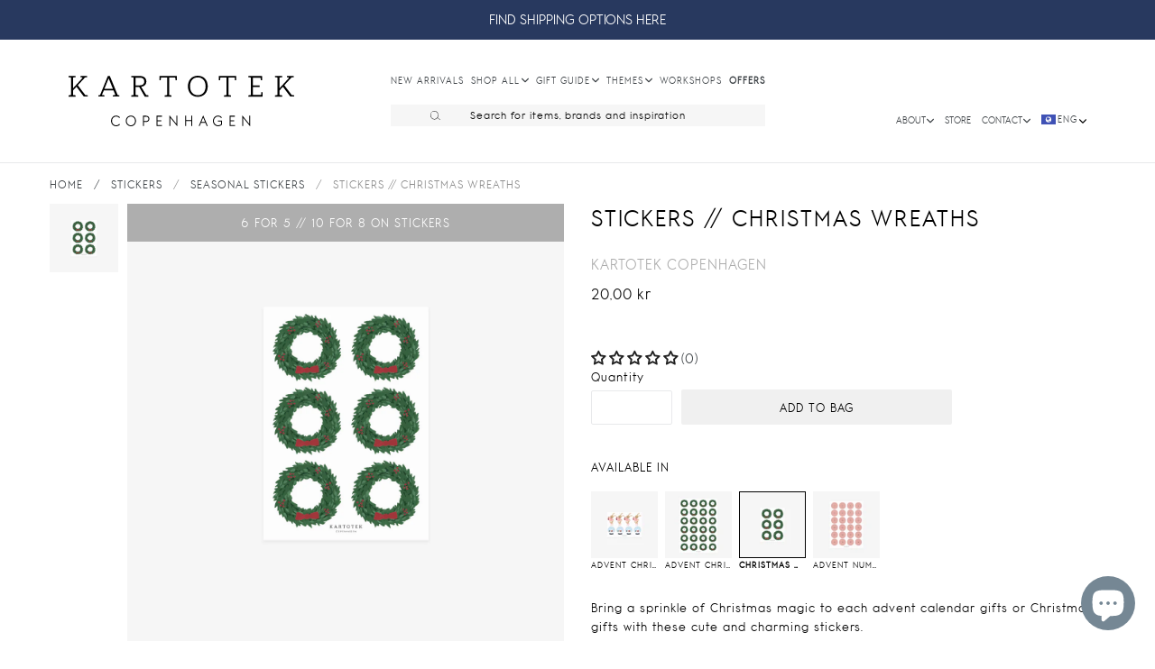

--- FILE ---
content_type: text/javascript; charset=utf-8
request_url: https://kartotekcopenhagen.com/products/stickers-christmas-advent-numbers-1-4.js
body_size: 447
content:
{"id":6083179905214,"title":"STICKERS \/\/ CHRISTMAS WREATHS","handle":"stickers-christmas-advent-numbers-1-4","description":"\u003cp\u003e\u003cspan data-mce-fragment=\"1\"\u003eBring a sprinkle of Christmas magic to each advent calendar gifts or Christmas gifts with these \u003c\/span\u003ecute and charming stickers.  \u003cspan style=\"font-size: 0.875rem;\"\u003e\u003c\/span\u003e\u003c\/p\u003e","published_at":"2020-11-16T16:40:09+01:00","created_at":"2020-11-16T16:37:24+01:00","vendor":"Kartotek Copenhagen","type":"STICKERS","tags":["ADVENT GIFTS","ADVENT STICKERS","ALL","CHRISTMAS","GIFT WRAPPING","Label-Wide","SEASONAL STICKERS","STICKERS","STICKERS BY KARTOTEK COPENHAGEN"],"price":2000,"price_min":2000,"price_max":2000,"available":true,"price_varies":false,"compare_at_price":null,"compare_at_price_min":0,"compare_at_price_max":0,"compare_at_price_varies":false,"variants":[{"id":37541949767870,"title":"Default Title","option1":"Default Title","option2":null,"option3":null,"sku":"SS-0022","requires_shipping":true,"taxable":true,"featured_image":null,"available":true,"name":"STICKERS \/\/ CHRISTMAS WREATHS","public_title":null,"options":["Default Title"],"price":2000,"weight":10,"compare_at_price":null,"inventory_quantity":1,"inventory_management":"shopify","inventory_policy":"deny","barcode":"5714257003718","requires_selling_plan":false,"selling_plan_allocations":[]}],"images":["\/\/cdn.shopify.com\/s\/files\/1\/1607\/3669\/files\/SS-0022__Wreath_Stickers.jpg?v=1731682093"],"featured_image":"\/\/cdn.shopify.com\/s\/files\/1\/1607\/3669\/files\/SS-0022__Wreath_Stickers.jpg?v=1731682093","options":[{"name":"Title","position":1,"values":["Default Title"]}],"url":"\/products\/stickers-christmas-advent-numbers-1-4","media":[{"alt":null,"id":47997842227538,"position":1,"preview_image":{"aspect_ratio":1.0,"height":1200,"width":1200,"src":"https:\/\/cdn.shopify.com\/s\/files\/1\/1607\/3669\/files\/SS-0022__Wreath_Stickers.jpg?v=1731682093"},"aspect_ratio":1.0,"height":1200,"media_type":"image","src":"https:\/\/cdn.shopify.com\/s\/files\/1\/1607\/3669\/files\/SS-0022__Wreath_Stickers.jpg?v=1731682093","width":1200}],"requires_selling_plan":false,"selling_plan_groups":[]}

--- FILE ---
content_type: application/javascript; charset=utf-8
request_url: https://cdnjs.cloudflare.com/ajax/libs/vue/3.0.5/vue.global.prod.js
body_size: 36977
content:
var Vue=function(e){"use strict";function t(e,t){const n=Object.create(null),o=e.split(",");for(let r=0;r<o.length;r++)n[o[r]]=!0;return t?e=>!!n[e.toLowerCase()]:e=>!!n[e]}const n=t("Infinity,undefined,NaN,isFinite,isNaN,parseFloat,parseInt,decodeURI,decodeURIComponent,encodeURI,encodeURIComponent,Math,Number,Date,Array,Object,Boolean,String,RegExp,Map,Set,JSON,Intl"),o=t("itemscope,allowfullscreen,formnovalidate,ismap,nomodule,novalidate,readonly");function r(e){if(T(e)){const t={};for(let n=0;n<e.length;n++){const o=e[n],s=r(A(o)?l(o):o);if(s)for(const e in s)t[e]=s[e]}return t}if(O(e))return e}const s=/;(?![^(]*\))/g,i=/:(.+)/;function l(e){const t={};return e.split(s).forEach(e=>{if(e){const n=e.split(i);n.length>1&&(t[n[0].trim()]=n[1].trim())}}),t}function c(e){let t="";if(A(e))t=e;else if(T(e))for(let n=0;n<e.length;n++)t+=c(e[n])+" ";else if(O(e))for(const n in e)e[n]&&(t+=n+" ");return t.trim()}const a=t("html,body,base,head,link,meta,style,title,address,article,aside,footer,header,h1,h2,h3,h4,h5,h6,hgroup,nav,section,div,dd,dl,dt,figcaption,figure,picture,hr,img,li,main,ol,p,pre,ul,a,b,abbr,bdi,bdo,br,cite,code,data,dfn,em,i,kbd,mark,q,rp,rt,rtc,ruby,s,samp,small,span,strong,sub,sup,time,u,var,wbr,area,audio,map,track,video,embed,object,param,source,canvas,script,noscript,del,ins,caption,col,colgroup,table,thead,tbody,td,th,tr,button,datalist,fieldset,form,input,label,legend,meter,optgroup,option,output,progress,select,textarea,details,dialog,menu,summary,template,blockquote,iframe,tfoot"),u=t("svg,animate,animateMotion,animateTransform,circle,clipPath,color-profile,defs,desc,discard,ellipse,feBlend,feColorMatrix,feComponentTransfer,feComposite,feConvolveMatrix,feDiffuseLighting,feDisplacementMap,feDistanceLight,feDropShadow,feFlood,feFuncA,feFuncB,feFuncG,feFuncR,feGaussianBlur,feImage,feMerge,feMergeNode,feMorphology,feOffset,fePointLight,feSpecularLighting,feSpotLight,feTile,feTurbulence,filter,foreignObject,g,hatch,hatchpath,image,line,linearGradient,marker,mask,mesh,meshgradient,meshpatch,meshrow,metadata,mpath,path,pattern,polygon,polyline,radialGradient,rect,set,solidcolor,stop,switch,symbol,text,textPath,title,tspan,unknown,use,view"),p=t("area,base,br,col,embed,hr,img,input,link,meta,param,source,track,wbr");function f(e,t){if(e===t)return!0;let n=F(e),o=F(t);if(n||o)return!(!n||!o)&&e.getTime()===t.getTime();if(n=T(e),o=T(t),n||o)return!(!n||!o)&&function(e,t){if(e.length!==t.length)return!1;let n=!0;for(let o=0;n&&o<e.length;o++)n=f(e[o],t[o]);return n}(e,t);if(n=O(e),o=O(t),n||o){if(!n||!o)return!1;if(Object.keys(e).length!==Object.keys(t).length)return!1;for(const n in e){const o=e.hasOwnProperty(n),r=t.hasOwnProperty(n);if(o&&!r||!o&&r||!f(e[n],t[n]))return!1}}return String(e)===String(t)}function d(e,t){return e.findIndex(e=>f(e,t))}const h=(e,t)=>N(t)?{[`Map(${t.size})`]:[...t.entries()].reduce((e,[t,n])=>(e[t+" =>"]=n,e),{})}:E(t)?{[`Set(${t.size})`]:[...t.values()]}:!O(t)||T(t)||I(t)?t:String(t),m={},g=[],v=()=>{},y=()=>!1,b=/^on[^a-z]/,_=e=>b.test(e),x=e=>e.startsWith("onUpdate:"),S=Object.assign,C=(e,t)=>{const n=e.indexOf(t);n>-1&&e.splice(n,1)},k=Object.prototype.hasOwnProperty,w=(e,t)=>k.call(e,t),T=Array.isArray,N=e=>"[object Map]"===P(e),E=e=>"[object Set]"===P(e),F=e=>e instanceof Date,M=e=>"function"==typeof e,A=e=>"string"==typeof e,$=e=>"symbol"==typeof e,O=e=>null!==e&&"object"==typeof e,B=e=>O(e)&&M(e.then)&&M(e.catch),R=Object.prototype.toString,P=e=>R.call(e),I=e=>"[object Object]"===P(e),V=e=>A(e)&&"NaN"!==e&&"-"!==e[0]&&""+parseInt(e,10)===e,L=t(",key,ref,onVnodeBeforeMount,onVnodeMounted,onVnodeBeforeUpdate,onVnodeUpdated,onVnodeBeforeUnmount,onVnodeUnmounted"),j=e=>{const t=Object.create(null);return n=>t[n]||(t[n]=e(n))},U=/-(\w)/g,H=j(e=>e.replace(U,(e,t)=>t?t.toUpperCase():"")),D=/\B([A-Z])/g,z=j(e=>e.replace(D,"-$1").toLowerCase()),K=j(e=>e.charAt(0).toUpperCase()+e.slice(1)),W=j(e=>e?"on"+K(e):""),G=(e,t)=>e!==t&&(e==e||t==t),q=(e,t)=>{for(let n=0;n<e.length;n++)e[n](t)},J=(e,t,n)=>{Object.defineProperty(e,t,{configurable:!0,enumerable:!1,value:n})},Z=e=>{const t=parseFloat(e);return isNaN(t)?e:t},Q=new WeakMap,X=[];let Y;const ee=Symbol(""),te=Symbol("");function ne(e,t=m){(function(e){return e&&!0===e._isEffect})(e)&&(e=e.raw);const n=function(e,t){const n=function(){if(!n.active)return t.scheduler?void 0:e();if(!X.includes(n)){se(n);try{return le.push(ie),ie=!0,X.push(n),Y=n,e()}finally{X.pop(),ae(),Y=X[X.length-1]}}};return n.id=re++,n.allowRecurse=!!t.allowRecurse,n._isEffect=!0,n.active=!0,n.raw=e,n.deps=[],n.options=t,n}(e,t);return t.lazy||n(),n}function oe(e){e.active&&(se(e),e.options.onStop&&e.options.onStop(),e.active=!1)}let re=0;function se(e){const{deps:t}=e;if(t.length){for(let n=0;n<t.length;n++)t[n].delete(e);t.length=0}}let ie=!0;const le=[];function ce(){le.push(ie),ie=!1}function ae(){const e=le.pop();ie=void 0===e||e}function ue(e,t,n){if(!ie||void 0===Y)return;let o=Q.get(e);o||Q.set(e,o=new Map);let r=o.get(n);r||o.set(n,r=new Set),r.has(Y)||(r.add(Y),Y.deps.push(r))}function pe(e,t,n,o,r,s){const i=Q.get(e);if(!i)return;const l=new Set,c=e=>{e&&e.forEach(e=>{(e!==Y||e.allowRecurse)&&l.add(e)})};if("clear"===t)i.forEach(c);else if("length"===n&&T(e))i.forEach((e,t)=>{("length"===t||t>=o)&&c(e)});else switch(void 0!==n&&c(i.get(n)),t){case"add":T(e)?V(n)&&c(i.get("length")):(c(i.get(ee)),N(e)&&c(i.get(te)));break;case"delete":T(e)||(c(i.get(ee)),N(e)&&c(i.get(te)));break;case"set":N(e)&&c(i.get(ee))}l.forEach(e=>{e.options.scheduler?e.options.scheduler(e):e()})}const fe=new Set(Object.getOwnPropertyNames(Symbol).map(e=>Symbol[e]).filter($)),de=ye(),he=ye(!1,!0),me=ye(!0),ge=ye(!0,!0),ve={};function ye(e=!1,t=!1){return function(n,o,r){if("__v_isReactive"===o)return!e;if("__v_isReadonly"===o)return e;if("__v_raw"===o&&r===(e?We:Ke).get(n))return n;const s=T(n);if(!e&&s&&w(ve,o))return Reflect.get(ve,o,r);const i=Reflect.get(n,o,r);if($(o)?fe.has(o):"__proto__"===o||"__v_isRef"===o)return i;if(e||ue(n,0,o),t)return i;if(ot(i)){return!s||!V(o)?i.value:i}return O(i)?e?Ze(i):qe(i):i}}["includes","indexOf","lastIndexOf"].forEach(e=>{const t=Array.prototype[e];ve[e]=function(...e){const n=tt(this);for(let t=0,r=this.length;t<r;t++)ue(n,0,t+"");const o=t.apply(n,e);return-1===o||!1===o?t.apply(n,e.map(tt)):o}}),["push","pop","shift","unshift","splice"].forEach(e=>{const t=Array.prototype[e];ve[e]=function(...e){ce();const n=t.apply(this,e);return ae(),n}});function be(e=!1){return function(t,n,o,r){const s=t[n];if(!e&&(o=tt(o),!T(t)&&ot(s)&&!ot(o)))return s.value=o,!0;const i=T(t)&&V(n)?Number(n)<t.length:w(t,n),l=Reflect.set(t,n,o,r);return t===tt(r)&&(i?G(o,s)&&pe(t,"set",n,o):pe(t,"add",n,o)),l}}const _e={get:de,set:be(),deleteProperty:function(e,t){const n=w(e,t),o=Reflect.deleteProperty(e,t);return o&&n&&pe(e,"delete",t,void 0),o},has:function(e,t){const n=Reflect.has(e,t);return $(t)&&fe.has(t)||ue(e,0,t),n},ownKeys:function(e){return ue(e,0,T(e)?"length":ee),Reflect.ownKeys(e)}},xe={get:me,set:(e,t)=>!0,deleteProperty:(e,t)=>!0},Se=S({},_e,{get:he,set:be(!0)}),Ce=S({},xe,{get:ge}),ke=e=>O(e)?qe(e):e,we=e=>O(e)?Ze(e):e,Te=e=>e,Ne=e=>Reflect.getPrototypeOf(e);function Ee(e,t,n=!1,o=!1){const r=tt(e=e.__v_raw),s=tt(t);t!==s&&!n&&ue(r,0,t),!n&&ue(r,0,s);const{has:i}=Ne(r),l=n?we:o?Te:ke;return i.call(r,t)?l(e.get(t)):i.call(r,s)?l(e.get(s)):void 0}function Fe(e,t=!1){const n=this.__v_raw,o=tt(n),r=tt(e);return e!==r&&!t&&ue(o,0,e),!t&&ue(o,0,r),e===r?n.has(e):n.has(e)||n.has(r)}function Me(e,t=!1){return e=e.__v_raw,!t&&ue(tt(e),0,ee),Reflect.get(e,"size",e)}function Ae(e){e=tt(e);const t=tt(this),n=Ne(t).has.call(t,e);return t.add(e),n||pe(t,"add",e,e),this}function $e(e,t){t=tt(t);const n=tt(this),{has:o,get:r}=Ne(n);let s=o.call(n,e);s||(e=tt(e),s=o.call(n,e));const i=r.call(n,e);return n.set(e,t),s?G(t,i)&&pe(n,"set",e,t):pe(n,"add",e,t),this}function Oe(e){const t=tt(this),{has:n,get:o}=Ne(t);let r=n.call(t,e);r||(e=tt(e),r=n.call(t,e));o&&o.call(t,e);const s=t.delete(e);return r&&pe(t,"delete",e,void 0),s}function Be(){const e=tt(this),t=0!==e.size,n=e.clear();return t&&pe(e,"clear",void 0,void 0),n}function Re(e,t){return function(n,o){const r=this,s=r.__v_raw,i=tt(s),l=e?we:t?Te:ke;return!e&&ue(i,0,ee),s.forEach((e,t)=>n.call(o,l(e),l(t),r))}}function Pe(e,t,n){return function(...o){const r=this.__v_raw,s=tt(r),i=N(s),l="entries"===e||e===Symbol.iterator&&i,c="keys"===e&&i,a=r[e](...o),u=t?we:n?Te:ke;return!t&&ue(s,0,c?te:ee),{next(){const{value:e,done:t}=a.next();return t?{value:e,done:t}:{value:l?[u(e[0]),u(e[1])]:u(e),done:t}},[Symbol.iterator](){return this}}}}function Ie(e){return function(...t){return"delete"!==e&&this}}const Ve={get(e){return Ee(this,e)},get size(){return Me(this)},has:Fe,add:Ae,set:$e,delete:Oe,clear:Be,forEach:Re(!1,!1)},Le={get(e){return Ee(this,e,!1,!0)},get size(){return Me(this)},has:Fe,add:Ae,set:$e,delete:Oe,clear:Be,forEach:Re(!1,!0)},je={get(e){return Ee(this,e,!0)},get size(){return Me(this,!0)},has(e){return Fe.call(this,e,!0)},add:Ie("add"),set:Ie("set"),delete:Ie("delete"),clear:Ie("clear"),forEach:Re(!0,!1)};function Ue(e,t){const n=t?Le:e?je:Ve;return(t,o,r)=>"__v_isReactive"===o?!e:"__v_isReadonly"===o?e:"__v_raw"===o?t:Reflect.get(w(n,o)&&o in t?n:t,o,r)}["keys","values","entries",Symbol.iterator].forEach(e=>{Ve[e]=Pe(e,!1,!1),je[e]=Pe(e,!0,!1),Le[e]=Pe(e,!1,!0)});const He={get:Ue(!1,!1)},De={get:Ue(!1,!0)},ze={get:Ue(!0,!1)},Ke=new WeakMap,We=new WeakMap;function Ge(e){return e.__v_skip||!Object.isExtensible(e)?0:function(e){switch(e){case"Object":case"Array":return 1;case"Map":case"Set":case"WeakMap":case"WeakSet":return 2;default:return 0}}((e=>P(e).slice(8,-1))(e))}function qe(e){return e&&e.__v_isReadonly?e:Qe(e,!1,_e,He)}function Je(e){return Qe(e,!1,Se,De)}function Ze(e){return Qe(e,!0,xe,ze)}function Qe(e,t,n,o){if(!O(e))return e;if(e.__v_raw&&(!t||!e.__v_isReactive))return e;const r=t?We:Ke,s=r.get(e);if(s)return s;const i=Ge(e);if(0===i)return e;const l=new Proxy(e,2===i?o:n);return r.set(e,l),l}function Xe(e){return Ye(e)?Xe(e.__v_raw):!(!e||!e.__v_isReactive)}function Ye(e){return!(!e||!e.__v_isReadonly)}function et(e){return Xe(e)||Ye(e)}function tt(e){return e&&tt(e.__v_raw)||e}const nt=e=>O(e)?qe(e):e;function ot(e){return Boolean(e&&!0===e.__v_isRef)}function rt(e){return it(e)}class st{constructor(e,t=!1){this._rawValue=e,this._shallow=t,this.__v_isRef=!0,this._value=t?e:nt(e)}get value(){return ue(tt(this),0,"value"),this._value}set value(e){G(tt(e),this._rawValue)&&(this._rawValue=e,this._value=this._shallow?e:nt(e),pe(tt(this),"set","value",e))}}function it(e,t=!1){return ot(e)?e:new st(e,t)}function lt(e){return ot(e)?e.value:e}const ct={get:(e,t,n)=>lt(Reflect.get(e,t,n)),set:(e,t,n,o)=>{const r=e[t];return ot(r)&&!ot(n)?(r.value=n,!0):Reflect.set(e,t,n,o)}};function at(e){return Xe(e)?e:new Proxy(e,ct)}class ut{constructor(e){this.__v_isRef=!0;const{get:t,set:n}=e(()=>ue(this,0,"value"),()=>pe(this,"set","value"));this._get=t,this._set=n}get value(){return this._get()}set value(e){this._set(e)}}class pt{constructor(e,t){this._object=e,this._key=t,this.__v_isRef=!0}get value(){return this._object[this._key]}set value(e){this._object[this._key]=e}}function ft(e,t){return ot(e[t])?e[t]:new pt(e,t)}class dt{constructor(e,t,n){this._setter=t,this._dirty=!0,this.__v_isRef=!0,this.effect=ne(e,{lazy:!0,scheduler:()=>{this._dirty||(this._dirty=!0,pe(tt(this),"set","value"))}}),this.__v_isReadonly=n}get value(){return this._dirty&&(this._value=this.effect(),this._dirty=!1),ue(tt(this),0,"value"),this._value}set value(e){this._setter(e)}}const ht=[];function mt(e){const t=[],n=Object.keys(e);return n.slice(0,3).forEach(n=>{t.push(...gt(n,e[n]))}),n.length>3&&t.push(" ..."),t}function gt(e,t,n){return A(t)?(t=JSON.stringify(t),n?t:[`${e}=${t}`]):"number"==typeof t||"boolean"==typeof t||null==t?n?t:[`${e}=${t}`]:ot(t)?(t=gt(e,tt(t.value),!0),n?t:[e+"=Ref<",t,">"]):M(t)?[`${e}=fn${t.name?`<${t.name}>`:""}`]:(t=tt(t),n?t:[e+"=",t])}function vt(e,t,n,o){let r;try{r=o?e(...o):e()}catch(s){bt(s,t,n)}return r}function yt(e,t,n,o){if(M(e)){const r=vt(e,t,n,o);return r&&B(r)&&r.catch(e=>{bt(e,t,n)}),r}const r=[];for(let s=0;s<e.length;s++)r.push(yt(e[s],t,n,o));return r}function bt(e,t,n,o=!0){if(t){let o=t.parent;const r=t.proxy,s=n;for(;o;){const t=o.ec;if(t)for(let n=0;n<t.length;n++)if(!1===t[n](e,r,s))return;o=o.parent}const i=t.appContext.config.errorHandler;if(i)return void vt(i,null,10,[e,r,s])}!function(e,t,n,o=!0){console.error(e)}(e,0,0,o)}let _t=!1,xt=!1;const St=[];let Ct=0;const kt=[];let wt=null,Tt=0;const Nt=[];let Et=null,Ft=0;const Mt=Promise.resolve();let At=null,$t=null;function Ot(e){const t=At||Mt;return e?t.then(this?e.bind(this):e):t}function Bt(e){St.length&&St.includes(e,_t&&e.allowRecurse?Ct+1:Ct)||e===$t||(St.push(e),Rt())}function Rt(){_t||xt||(xt=!0,At=Mt.then(Ut))}function Pt(e,t,n,o){T(e)?n.push(...e):t&&t.includes(e,e.allowRecurse?o+1:o)||n.push(e),Rt()}function It(e){Pt(e,Et,Nt,Ft)}function Vt(e,t=null){if(kt.length){for($t=t,wt=[...new Set(kt)],kt.length=0,Tt=0;Tt<wt.length;Tt++)wt[Tt]();wt=null,Tt=0,$t=null,Vt(e,t)}}function Lt(e){if(Nt.length){const e=[...new Set(Nt)];if(Nt.length=0,Et)return void Et.push(...e);for(Et=e,Et.sort((e,t)=>jt(e)-jt(t)),Ft=0;Ft<Et.length;Ft++)Et[Ft]();Et=null,Ft=0}}const jt=e=>null==e.id?1/0:e.id;function Ut(e){xt=!1,_t=!0,Vt(e),St.sort((e,t)=>jt(e)-jt(t));try{for(Ct=0;Ct<St.length;Ct++){const e=St[Ct];e&&vt(e,null,14)}}finally{Ct=0,St.length=0,Lt(),_t=!1,At=null,(St.length||Nt.length)&&Ut(e)}}function Ht(e,t,...n){const o=e.vnode.props||m;let r=n;const s=t.startsWith("update:"),i=s&&t.slice(7);if(i&&i in o){const e=("modelValue"===i?"model":i)+"Modifiers",{number:t,trim:s}=o[e]||m;s?r=n.map(e=>e.trim()):t&&(r=n.map(Z))}let l=W(H(t)),c=o[l];!c&&s&&(l=W(z(t)),c=o[l]),c&&yt(c,e,6,r);const a=o[l+"Once"];if(a){if(e.emitted){if(e.emitted[l])return}else(e.emitted={})[l]=!0;yt(a,e,6,r)}}function Dt(e,t,n=!1){if(!t.deopt&&void 0!==e.__emits)return e.__emits;const o=e.emits;let r={},s=!1;if(!M(e)){const o=e=>{s=!0,S(r,Dt(e,t,!0))};!n&&t.mixins.length&&t.mixins.forEach(o),e.extends&&o(e.extends),e.mixins&&e.mixins.forEach(o)}return o||s?(T(o)?o.forEach(e=>r[e]=null):S(r,o),e.__emits=r):e.__emits=null}function zt(e,t){return!(!e||!_(t))&&(t=t.slice(2).replace(/Once$/,""),w(e,t[0].toLowerCase()+t.slice(1))||w(e,z(t))||w(e,t))}let Kt=null;function Wt(e){Kt=e}function Gt(e){const{type:t,vnode:n,proxy:o,withProxy:r,props:s,propsOptions:[i],slots:l,attrs:c,emit:a,render:u,renderCache:p,data:f,setupState:d,ctx:h}=e;let m;Kt=e;try{let e;if(4&n.shapeFlag){const t=r||o;m=Xo(u.call(t,t,p,s,d,f,h)),e=c}else{const n=t;0,m=Xo(n(s,n.length>1?{attrs:c,slots:l,emit:a}:null)),e=t.props?c:Jt(c)}let g=m;if(!1!==t.inheritAttrs&&e){const t=Object.keys(e),{shapeFlag:n}=g;t.length&&(1&n||6&n)&&(i&&t.some(x)&&(e=Zt(e,i)),g=Zo(g,e))}n.dirs&&(g.dirs=g.dirs?g.dirs.concat(n.dirs):n.dirs),n.transition&&(g.transition=n.transition),m=g}catch(g){bt(g,e,1),m=Jo(Po)}return Kt=null,m}function qt(e){let t;for(let n=0;n<e.length;n++){const o=e[n];if(!zo(o))return;if(o.type!==Po||"v-if"===o.children){if(t)return;t=o}}return t}const Jt=e=>{let t;for(const n in e)("class"===n||"style"===n||_(n))&&((t||(t={}))[n]=e[n]);return t},Zt=(e,t)=>{const n={};for(const o in e)x(o)&&o.slice(9)in t||(n[o]=e[o]);return n};function Qt(e,t,n){const o=Object.keys(t);if(o.length!==Object.keys(e).length)return!0;for(let r=0;r<o.length;r++){const s=o[r];if(t[s]!==e[s]&&!zt(n,s))return!0}return!1}function Xt({vnode:e,parent:t},n){for(;t&&t.subTree===e;)(e=t.vnode).el=n,t=t.parent}const Yt={__isSuspense:!0,process(e,t,n,o,r,s,i,l,c){null==e?function(e,t,n,o,r,s,i,l){const{p:c,o:{createElement:a}}=l,u=a("div"),p=e.suspense=en(e,r,o,t,u,n,s,i,l);c(null,p.pendingBranch=e.ssContent,u,null,o,p,s),p.deps>0?(c(null,e.ssFallback,t,n,o,null,s),on(p,e.ssFallback)):p.resolve()}(t,n,o,r,s,i,l,c):function(e,t,n,o,r,s,{p:i,um:l,o:{createElement:c}}){const a=t.suspense=e.suspense;a.vnode=t,t.el=e.el;const u=t.ssContent,p=t.ssFallback,{activeBranch:f,pendingBranch:d,isInFallback:h,isHydrating:m}=a;if(d)a.pendingBranch=u,Ko(u,d)?(i(d,u,a.hiddenContainer,null,r,a,s),a.deps<=0?a.resolve():h&&(i(f,p,n,o,r,null,s),on(a,p))):(a.pendingId++,m?(a.isHydrating=!1,a.activeBranch=d):l(d,r,a),a.deps=0,a.effects.length=0,a.hiddenContainer=c("div"),h?(i(null,u,a.hiddenContainer,null,r,a,s),a.deps<=0?a.resolve():(i(f,p,n,o,r,null,s),on(a,p))):f&&Ko(u,f)?(i(f,u,n,o,r,a,s),a.resolve(!0)):(i(null,u,a.hiddenContainer,null,r,a,s),a.deps<=0&&a.resolve()));else if(f&&Ko(u,f))i(f,u,n,o,r,a,s),on(a,u);else{const e=t.props&&t.props.onPending;if(M(e)&&e(),a.pendingBranch=u,a.pendingId++,i(null,u,a.hiddenContainer,null,r,a,s),a.deps<=0)a.resolve();else{const{timeout:e,pendingId:t}=a;e>0?setTimeout(()=>{a.pendingId===t&&a.fallback(p)},e):0===e&&a.fallback(p)}}}(e,t,n,o,r,i,c)},hydrate:function(e,t,n,o,r,s,i,l){const c=t.suspense=en(t,o,n,e.parentNode,document.createElement("div"),null,r,s,i,!0),a=l(e,c.pendingBranch=t.ssContent,n,c,s);0===c.deps&&c.resolve();return a},create:en};function en(e,t,n,o,r,s,i,l,c,a=!1){const{p:u,m:p,um:f,n:d,o:{parentNode:h,remove:m}}=c,g=Z(e.props&&e.props.timeout),v={vnode:e,parent:t,parentComponent:n,isSVG:i,container:o,hiddenContainer:r,anchor:s,deps:0,pendingId:0,timeout:"number"==typeof g?g:-1,activeBranch:null,pendingBranch:null,isInFallback:!0,isHydrating:a,isUnmounted:!1,effects:[],resolve(e=!1){const{vnode:t,activeBranch:n,pendingBranch:o,pendingId:r,effects:s,parentComponent:i,container:l}=v;if(v.isHydrating)v.isHydrating=!1;else if(!e){const e=n&&o.transition&&"out-in"===o.transition.mode;e&&(n.transition.afterLeave=()=>{r===v.pendingId&&p(o,l,t,0)});let{anchor:t}=v;n&&(t=d(n),f(n,i,v,!0)),e||p(o,l,t,0)}on(v,o),v.pendingBranch=null,v.isInFallback=!1;let c=v.parent,a=!1;for(;c;){if(c.pendingBranch){c.effects.push(...s),a=!0;break}c=c.parent}a||It(s),v.effects=[];const u=t.props&&t.props.onResolve;M(u)&&u()},fallback(e){if(!v.pendingBranch)return;const{vnode:t,activeBranch:n,parentComponent:o,container:r,isSVG:s}=v,i=t.props&&t.props.onFallback;M(i)&&i();const l=d(n),c=()=>{v.isInFallback&&(u(null,e,r,l,o,null,s),on(v,e))},a=e.transition&&"out-in"===e.transition.mode;a&&(n.transition.afterLeave=c),f(n,o,null,!0),v.isInFallback=!0,a||c()},move(e,t,n){v.activeBranch&&p(v.activeBranch,e,t,n),v.container=e},next:()=>v.activeBranch&&d(v.activeBranch),registerDep(e,t){const n=!!v.pendingBranch;n&&v.deps++;const o=e.vnode.el;e.asyncDep.catch(t=>{bt(t,e,0)}).then(r=>{if(e.isUnmounted||v.isUnmounted||v.pendingId!==e.suspenseId)return;e.asyncResolved=!0;const{vnode:s}=e;kr(e,r),o&&(s.el=o);const c=!o&&e.subTree.el;t(e,s,h(o||e.subTree.el),o?null:d(e.subTree),v,i,l),c&&m(c),Xt(e,s.el),n&&0==--v.deps&&v.resolve()})},unmount(e,t){v.isUnmounted=!0,v.activeBranch&&f(v.activeBranch,n,e,t),v.pendingBranch&&f(v.pendingBranch,n,e,t)}};return v}function tn(e){if(M(e)&&(e=e()),T(e)){e=qt(e)}return Xo(e)}function nn(e,t){t&&t.pendingBranch?T(e)?t.effects.push(...e):t.effects.push(e):It(e)}function on(e,t){e.activeBranch=t;const{vnode:n,parentComponent:o}=e,r=n.el=t.el;o&&o.subTree===n&&(o.vnode.el=r,Xt(o,r))}let rn=0;const sn=e=>rn+=e;function ln(e){return e.some(e=>!zo(e)||e.type!==Po&&!(e.type===Bo&&!ln(e.children)))?e:null}function cn(e,t=Kt){if(!t)return e;const n=(...n)=>{rn||jo(!0);const o=Kt;Wt(t);const r=e(...n);return Wt(o),rn||Uo(),r};return n._c=!0,n}let an=null;const un=[];function pn(e){un.push(an=e)}function fn(){un.pop(),an=un[un.length-1]||null}function dn(e,t,n,o){const[r,s]=e.propsOptions;if(t)for(const i in t){const s=t[i];if(L(i))continue;let l;r&&w(r,l=H(i))?n[l]=s:zt(e.emitsOptions,i)||(o[i]=s)}if(s){const t=tt(n);for(let o=0;o<s.length;o++){const i=s[o];n[i]=hn(r,t,i,t[i],e)}}}function hn(e,t,n,o,r){const s=e[n];if(null!=s){const e=w(s,"default");if(e&&void 0===o){const e=s.default;s.type!==Function&&M(e)?(xr(r),o=e(t),xr(null)):o=e}s[0]&&(w(t,n)||e?!s[1]||""!==o&&o!==z(n)||(o=!0):o=!1)}return o}function mn(e,t,n=!1){if(!t.deopt&&e.__props)return e.__props;const o=e.props,r={},s=[];let i=!1;if(!M(e)){const o=e=>{i=!0;const[n,o]=mn(e,t,!0);S(r,n),o&&s.push(...o)};!n&&t.mixins.length&&t.mixins.forEach(o),e.extends&&o(e.extends),e.mixins&&e.mixins.forEach(o)}if(!o&&!i)return e.__props=g;if(T(o))for(let l=0;l<o.length;l++){const e=H(o[l]);gn(e)&&(r[e]=m)}else if(o)for(const l in o){const e=H(l);if(gn(e)){const t=o[l],n=r[e]=T(t)||M(t)?{type:t}:t;if(n){const t=bn(Boolean,n.type),o=bn(String,n.type);n[0]=t>-1,n[1]=o<0||t<o,(t>-1||w(n,"default"))&&s.push(e)}}}return e.__props=[r,s]}function gn(e){return"$"!==e[0]}function vn(e){const t=e&&e.toString().match(/^\s*function (\w+)/);return t?t[1]:""}function yn(e,t){return vn(e)===vn(t)}function bn(e,t){if(T(t)){for(let n=0,o=t.length;n<o;n++)if(yn(t[n],e))return n}else if(M(t))return yn(t,e)?0:-1;return-1}function _n(e,t,n=br,o=!1){if(n){const r=n[e]||(n[e]=[]),s=t.__weh||(t.__weh=(...o)=>{if(n.isUnmounted)return;ce(),xr(n);const r=yt(t,n,e,o);return xr(null),ae(),r});return o?r.unshift(s):r.push(s),s}}const xn=e=>(t,n=br)=>!Cr&&_n(e,t,n),Sn=xn("bm"),Cn=xn("m"),kn=xn("bu"),wn=xn("u"),Tn=xn("bum"),Nn=xn("um"),En=xn("rtg"),Fn=xn("rtc"),Mn=(e,t=br)=>{_n("ec",e,t)};function An(e,t){return Bn(e,null,t)}const $n={};function On(e,t,n){return Bn(e,t,n)}function Bn(e,t,{immediate:n,deep:o,flush:r,onTrack:s,onTrigger:i}=m,l=br){let c,a,u=!1;if(ot(e)?(c=()=>e.value,u=!!e._shallow):Xe(e)?(c=()=>e,o=!0):c=T(e)?()=>e.map(e=>ot(e)?e.value:Xe(e)?Pn(e):M(e)?vt(e,l,2):void 0):M(e)?t?()=>vt(e,l,2):()=>{if(!l||!l.isUnmounted)return a&&a(),vt(e,l,3,[p])}:v,t&&o){const e=c;c=()=>Pn(e())}const p=e=>{a=g.options.onStop=()=>{vt(e,l,4)}};let f=T(e)?[]:$n;const d=()=>{if(g.active)if(t){const e=g();(o||u||G(e,f))&&(a&&a(),yt(t,l,3,[e,f===$n?void 0:f,p]),f=e)}else g()};let h;d.allowRecurse=!!t,h="sync"===r?d:"post"===r?()=>yo(d,l&&l.suspense):()=>{!l||l.isMounted?function(e){Pt(e,wt,kt,Tt)}(d):d()};const g=ne(c,{lazy:!0,onTrack:s,onTrigger:i,scheduler:h});return Er(g,l),t?n?d():f=g():"post"===r?yo(g,l&&l.suspense):g(),()=>{oe(g),l&&C(l.effects,g)}}function Rn(e,t,n){const o=this.proxy;return Bn(A(e)?()=>o[e]:e.bind(o),t.bind(o),n,this)}function Pn(e,t=new Set){if(!O(e)||t.has(e))return e;if(t.add(e),ot(e))Pn(e.value,t);else if(T(e))for(let n=0;n<e.length;n++)Pn(e[n],t);else if(E(e)||N(e))e.forEach(e=>{Pn(e,t)});else for(const n in e)Pn(e[n],t);return e}function In(){const e={isMounted:!1,isLeaving:!1,isUnmounting:!1,leavingVNodes:new Map};return Cn(()=>{e.isMounted=!0}),Tn(()=>{e.isUnmounting=!0}),e}const Vn=[Function,Array],Ln={name:"BaseTransition",props:{mode:String,appear:Boolean,persisted:Boolean,onBeforeEnter:Vn,onEnter:Vn,onAfterEnter:Vn,onEnterCancelled:Vn,onBeforeLeave:Vn,onLeave:Vn,onAfterLeave:Vn,onLeaveCancelled:Vn,onBeforeAppear:Vn,onAppear:Vn,onAfterAppear:Vn,onAppearCancelled:Vn},setup(e,{slots:t}){const n=_r(),o=In();let r;return()=>{const s=t.default&&Kn(t.default(),!0);if(!s||!s.length)return;const i=tt(e),{mode:l}=i,c=s[0];if(o.isLeaving)return Hn(c);const a=Dn(c);if(!a)return Hn(c);const u=Un(a,i,o,n);zn(a,u);const p=n.subTree,f=p&&Dn(p);let d=!1;const{getTransitionKey:h}=a.type;if(h){const e=h();void 0===r?r=e:e!==r&&(r=e,d=!0)}if(f&&f.type!==Po&&(!Ko(a,f)||d)){const e=Un(f,i,o,n);if(zn(f,e),"out-in"===l)return o.isLeaving=!0,e.afterLeave=()=>{o.isLeaving=!1,n.update()},Hn(c);"in-out"===l&&(e.delayLeave=(e,t,n)=>{jn(o,f)[String(f.key)]=f,e._leaveCb=()=>{t(),e._leaveCb=void 0,delete u.delayedLeave},u.delayedLeave=n})}return c}}};function jn(e,t){const{leavingVNodes:n}=e;let o=n.get(t.type);return o||(o=Object.create(null),n.set(t.type,o)),o}function Un(e,t,n,o){const{appear:r,mode:s,persisted:i=!1,onBeforeEnter:l,onEnter:c,onAfterEnter:a,onEnterCancelled:u,onBeforeLeave:p,onLeave:f,onAfterLeave:d,onLeaveCancelled:h,onBeforeAppear:m,onAppear:g,onAfterAppear:v,onAppearCancelled:y}=t,b=String(e.key),_=jn(n,e),x=(e,t)=>{e&&yt(e,o,9,t)},S={mode:s,persisted:i,beforeEnter(t){let o=l;if(!n.isMounted){if(!r)return;o=m||l}t._leaveCb&&t._leaveCb(!0);const s=_[b];s&&Ko(e,s)&&s.el._leaveCb&&s.el._leaveCb(),x(o,[t])},enter(e){let t=c,o=a,s=u;if(!n.isMounted){if(!r)return;t=g||c,o=v||a,s=y||u}let i=!1;const l=e._enterCb=t=>{i||(i=!0,x(t?s:o,[e]),S.delayedLeave&&S.delayedLeave(),e._enterCb=void 0)};t?(t(e,l),t.length<=1&&l()):l()},leave(t,o){const r=String(e.key);if(t._enterCb&&t._enterCb(!0),n.isUnmounting)return o();x(p,[t]);let s=!1;const i=t._leaveCb=n=>{s||(s=!0,o(),x(n?h:d,[t]),t._leaveCb=void 0,_[r]===e&&delete _[r])};_[r]=e,f?(f(t,i),f.length<=1&&i()):i()},clone:e=>Un(e,t,n,o)};return S}function Hn(e){if(Wn(e))return(e=Zo(e)).children=null,e}function Dn(e){return Wn(e)?e.children?e.children[0]:void 0:e}function zn(e,t){6&e.shapeFlag&&e.component?zn(e.component.subTree,t):128&e.shapeFlag?(e.ssContent.transition=t.clone(e.ssContent),e.ssFallback.transition=t.clone(e.ssFallback)):e.transition=t}function Kn(e,t=!1){let n=[],o=0;for(let r=0;r<e.length;r++){const s=e[r];s.type===Bo?(128&s.patchFlag&&o++,n=n.concat(Kn(s.children,t))):(t||s.type!==Po)&&n.push(s)}if(o>1)for(let r=0;r<n.length;r++)n[r].patchFlag=-2;return n}const Wn=e=>e.type.__isKeepAlive,Gn={name:"KeepAlive",__isKeepAlive:!0,inheritRef:!0,props:{include:[String,RegExp,Array],exclude:[String,RegExp,Array],max:[String,Number]},setup(e,{slots:t}){const n=new Map,o=new Set;let r=null;const s=_r(),i=s.suspense,l=s.ctx,{renderer:{p:c,m:a,um:u,o:{createElement:p}}}=l,f=p("div");function d(e){Yn(e),u(e,s,i)}function h(e){n.forEach((t,n)=>{const o=Mr(t.type);!o||e&&e(o)||m(n)})}function m(e){const t=n.get(e);r&&t.type===r.type?r&&Yn(r):d(t),n.delete(e),o.delete(e)}l.activate=(e,t,n,o,r)=>{const s=e.component;a(e,t,n,0,i),c(s.vnode,e,t,n,s,i,o,r),yo(()=>{s.isDeactivated=!1,s.a&&q(s.a);const t=e.props&&e.props.onVnodeMounted;t&&Co(t,s.parent,e)},i)},l.deactivate=e=>{const t=e.component;a(e,f,null,1,i),yo(()=>{t.da&&q(t.da);const n=e.props&&e.props.onVnodeUnmounted;n&&Co(n,t.parent,e),t.isDeactivated=!0},i)},On(()=>[e.include,e.exclude],([e,t])=>{e&&h(t=>qn(e,t)),t&&h(e=>!qn(t,e))},{flush:"post",deep:!0});let g=null;const v=()=>{null!=g&&n.set(g,eo(s.subTree))};return Cn(v),wn(v),Tn(()=>{n.forEach(e=>{const{subTree:t,suspense:n}=s,o=eo(t);if(e.type!==o.type)d(e);else{Yn(o);const e=o.component.da;e&&yo(e,n)}})}),()=>{if(g=null,!t.default)return null;const s=t.default(),i=s[0];if(s.length>1)return r=null,s;if(!(zo(i)&&(4&i.shapeFlag||128&i.shapeFlag)))return r=null,i;let l=eo(i);const c=l.type,a=Mr(c),{include:u,exclude:p,max:f}=e;if(u&&(!a||!qn(u,a))||p&&a&&qn(p,a))return r=l,i;const d=null==l.key?c:l.key,h=n.get(d);return l.el&&(l=Zo(l),128&i.shapeFlag&&(i.ssContent=l)),g=d,h?(l.el=h.el,l.component=h.component,l.transition&&zn(l,l.transition),l.shapeFlag|=512,o.delete(d),o.add(d)):(o.add(d),f&&o.size>parseInt(f,10)&&m(o.values().next().value)),l.shapeFlag|=256,r=l,i}}};function qn(e,t){return T(e)?e.some(e=>qn(e,t)):A(e)?e.split(",").indexOf(t)>-1:!!e.test&&e.test(t)}function Jn(e,t){Qn(e,"a",t)}function Zn(e,t){Qn(e,"da",t)}function Qn(e,t,n=br){const o=e.__wdc||(e.__wdc=()=>{let t=n;for(;t;){if(t.isDeactivated)return;t=t.parent}e()});if(_n(t,o,n),n){let e=n.parent;for(;e&&e.parent;)Wn(e.parent.vnode)&&Xn(o,t,n,e),e=e.parent}}function Xn(e,t,n,o){const r=_n(t,e,o,!0);Nn(()=>{C(o[t],r)},n)}function Yn(e){let t=e.shapeFlag;256&t&&(t-=256),512&t&&(t-=512),e.shapeFlag=t}function eo(e){return 128&e.shapeFlag?e.ssContent:e}const to=e=>"_"===e[0]||"$stable"===e,no=e=>T(e)?e.map(Xo):[Xo(e)],oo=(e,t,n)=>cn(e=>no(t(e)),n),ro=(e,t)=>{const n=e._ctx;for(const o in e){if(to(o))continue;const r=e[o];if(M(r))t[o]=oo(0,r,n);else if(null!=r){const e=no(r);t[o]=()=>e}}},so=(e,t)=>{const n=no(t);e.slots.default=()=>n};function io(e,t,n,o){const r=e.dirs,s=t&&t.dirs;for(let i=0;i<r.length;i++){const l=r[i];s&&(l.oldValue=s[i].value);const c=l.dir[o];c&&yt(c,n,8,[e.el,l,e,t])}}function lo(){return{app:null,config:{isNativeTag:y,performance:!1,globalProperties:{},optionMergeStrategies:{},isCustomElement:y,errorHandler:void 0,warnHandler:void 0},mixins:[],components:{},directives:{},provides:Object.create(null)}}let co=0;function ao(e,t){return function(n,o=null){null==o||O(o)||(o=null);const r=lo(),s=new Set;let i=!1;const l=r.app={_uid:co++,_component:n,_props:o,_container:null,_context:r,version:Rr,get config(){return r.config},set config(e){},use:(e,...t)=>(s.has(e)||(e&&M(e.install)?(s.add(e),e.install(l,...t)):M(e)&&(s.add(e),e(l,...t))),l),mixin:e=>(r.mixins.includes(e)||(r.mixins.push(e),(e.props||e.emits)&&(r.deopt=!0)),l),component:(e,t)=>t?(r.components[e]=t,l):r.components[e],directive:(e,t)=>t?(r.directives[e]=t,l):r.directives[e],mount(s,c){if(!i){const a=Jo(n,o);return a.appContext=r,c&&t?t(a,s):e(a,s),i=!0,l._container=s,s.__vue_app__=l,a.component.proxy}},unmount(){i&&e(null,l._container)},provide:(e,t)=>(r.provides[e]=t,l)};return l}}let uo=!1;const po=e=>/svg/.test(e.namespaceURI)&&"foreignObject"!==e.tagName,fo=e=>8===e.nodeType;function ho(e){const{mt:t,p:n,o:{patchProp:o,nextSibling:r,parentNode:s,remove:i,insert:l,createComment:c}}=e,a=(n,o,i,l,c=!1)=>{const m=fo(n)&&"["===n.data,g=()=>d(n,o,i,l,m),{type:v,ref:y,shapeFlag:b}=o,_=n.nodeType;o.el=n;let x=null;switch(v){case Ro:3!==_?x=g():(n.data!==o.children&&(uo=!0,n.data=o.children),x=r(n));break;case Po:x=8!==_||m?g():r(n);break;case Io:if(1===_){x=n;const e=!o.children.length;for(let t=0;t<o.staticCount;t++)e&&(o.children+=x.outerHTML),t===o.staticCount-1&&(o.anchor=x),x=r(x);return x}x=g();break;case Bo:x=m?f(n,o,i,l,c):g();break;default:if(1&b)x=1!==_||o.type!==n.tagName.toLowerCase()?g():u(n,o,i,l,c);else if(6&b){const e=s(n),a=()=>{t(o,e,null,i,l,po(e),c)},u=o.type.__asyncLoader;u?u().then(a):a(),x=m?h(n):r(n)}else 64&b?x=8!==_?g():o.type.hydrate(n,o,i,l,c,e,p):128&b&&(x=o.type.hydrate(n,o,i,l,po(s(n)),c,e,a))}return null!=y&&bo(y,null,l,o),x},u=(e,t,n,r,s)=>{s=s||!!t.dynamicChildren;const{props:l,patchFlag:c,shapeFlag:a,dirs:u}=t;if(-1!==c){if(u&&io(t,null,n,"created"),l)if(!s||16&c||32&c)for(const t in l)!L(t)&&_(t)&&o(e,t,null,l[t]);else l.onClick&&o(e,"onClick",null,l.onClick);let f;if((f=l&&l.onVnodeBeforeMount)&&Co(f,n,t),u&&io(t,null,n,"beforeMount"),((f=l&&l.onVnodeMounted)||u)&&nn(()=>{f&&Co(f,n,t),u&&io(t,null,n,"mounted")},r),16&a&&(!l||!l.innerHTML&&!l.textContent)){let o=p(e.firstChild,t,e,n,r,s);for(;o;){uo=!0;const e=o;o=o.nextSibling,i(e)}}else 8&a&&e.textContent!==t.children&&(uo=!0,e.textContent=t.children)}return e.nextSibling},p=(e,t,o,r,s,i)=>{i=i||!!t.dynamicChildren;const l=t.children,c=l.length;for(let u=0;u<c;u++){const t=i?l[u]:l[u]=Xo(l[u]);e?e=a(e,t,r,s,i):(uo=!0,n(null,t,o,null,r,s,po(o)))}return e},f=(e,t,n,o,i)=>{const a=s(e),u=p(r(e),t,a,n,o,i);return u&&fo(u)&&"]"===u.data?r(t.anchor=u):(uo=!0,l(t.anchor=c("]"),a,u),u)},d=(e,t,o,l,c)=>{if(uo=!0,t.el=null,c){const t=h(e);for(;;){const n=r(e);if(!n||n===t)break;i(n)}}const a=r(e),u=s(e);return i(e),n(null,t,u,a,o,l,po(u)),a},h=e=>{let t=0;for(;e;)if((e=r(e))&&fo(e)&&("["===e.data&&t++,"]"===e.data)){if(0===t)return r(e);t--}return e};return[(e,t)=>{uo=!1,a(t.firstChild,e,null,null),Lt(),uo&&console.error("Hydration completed but contains mismatches.")},a]}function mo(e){return M(e)?{setup:e,name:e.name}:e}function go(e,{vnode:{ref:t,props:n,children:o}}){const r=Jo(e,n,o);return r.ref=t,r}const vo={scheduler:Bt,allowRecurse:!0},yo=nn,bo=(e,t,n,o)=>{if(T(e))return void e.forEach((e,r)=>bo(e,t&&(T(t)?t[r]:t),n,o));let r;r=!o||o.type.__asyncLoader?null:4&o.shapeFlag?o.component.exposed||o.component.proxy:o.el;const{i:s,r:i}=e,l=t&&t.r,c=s.refs===m?s.refs={}:s.refs,a=s.setupState;if(null!=l&&l!==i&&(A(l)?(c[l]=null,w(a,l)&&(a[l]=null)):ot(l)&&(l.value=null)),A(i)){const e=()=>{c[i]=r,w(a,i)&&(a[i]=r)};r?(e.id=-1,yo(e,n)):e()}else if(ot(i)){const e=()=>{i.value=r};r?(e.id=-1,yo(e,n)):e()}else M(i)&&vt(i,s,12,[r,c])};function _o(e){return So(e)}function xo(e){return So(e,ho)}function So(e,t){const{insert:n,remove:o,patchProp:r,forcePatchProp:s,createElement:i,createText:l,createComment:c,setText:a,setElementText:u,parentNode:p,nextSibling:f,setScopeId:d=v,cloneNode:h,insertStaticContent:y}=e,b=(e,t,n,o=null,r=null,s=null,i=!1,l=!1)=>{e&&!Ko(e,t)&&(o=Y(e),W(e,r,s,!0),e=null),-2===t.patchFlag&&(l=!1,t.dynamicChildren=null);const{type:c,ref:a,shapeFlag:u}=t;switch(c){case Ro:_(e,t,n,o);break;case Po:x(e,t,n,o);break;case Io:null==e&&C(t,n,o,i);break;case Bo:$(e,t,n,o,r,s,i,l);break;default:1&u?k(e,t,n,o,r,s,i,l):6&u?O(e,t,n,o,r,s,i,l):(64&u||128&u)&&c.process(e,t,n,o,r,s,i,l,te)}null!=a&&r&&bo(a,e&&e.ref,s,t)},_=(e,t,o,r)=>{if(null==e)n(t.el=l(t.children),o,r);else{const n=t.el=e.el;t.children!==e.children&&a(n,t.children)}},x=(e,t,o,r)=>{null==e?n(t.el=c(t.children||""),o,r):t.el=e.el},C=(e,t,n,o)=>{[e.el,e.anchor]=y(e.children,t,n,o)},k=(e,t,n,o,r,s,i,l)=>{i=i||"svg"===t.type,null==e?T(t,n,o,r,s,i,l):F(e,t,r,s,i,l)},T=(e,t,o,s,l,c,a)=>{let p,f;const{type:d,props:m,shapeFlag:g,transition:v,scopeId:y,patchFlag:b,dirs:_}=e;if(e.el&&void 0!==h&&-1===b)p=e.el=h(e.el);else{if(p=e.el=i(e.type,c,m&&m.is),8&g?u(p,e.children):16&g&&E(e.children,p,null,s,l,c&&"foreignObject"!==d,a||!!e.dynamicChildren),_&&io(e,null,s,"created"),m){for(const t in m)L(t)||r(p,t,null,m[t],c,e.children,s,l,X);(f=m.onVnodeBeforeMount)&&Co(f,s,e)}N(p,y,e,s)}_&&io(e,null,s,"beforeMount");const x=(!l||l&&!l.pendingBranch)&&v&&!v.persisted;x&&v.beforeEnter(p),n(p,t,o),((f=m&&m.onVnodeMounted)||x||_)&&yo(()=>{f&&Co(f,s,e),x&&v.enter(p),_&&io(e,null,s,"mounted")},l)},N=(e,t,n,o)=>{if(t&&d(e,t),o){const r=o.type.__scopeId;r&&r!==t&&d(e,r+"-s"),n===o.subTree&&N(e,o.vnode.scopeId,o.vnode,o.parent)}},E=(e,t,n,o,r,s,i,l=0)=>{for(let c=l;c<e.length;c++){const l=e[c]=i?Yo(e[c]):Xo(e[c]);b(null,l,t,n,o,r,s,i)}},F=(e,t,n,o,i,l)=>{const c=t.el=e.el;let{patchFlag:a,dynamicChildren:p,dirs:f}=t;a|=16&e.patchFlag;const d=e.props||m,h=t.props||m;let g;if((g=h.onVnodeBeforeUpdate)&&Co(g,n,t,e),f&&io(t,e,n,"beforeUpdate"),a>0){if(16&a)A(c,t,d,h,n,o,i);else if(2&a&&d.class!==h.class&&r(c,"class",null,h.class,i),4&a&&r(c,"style",d.style,h.style,i),8&a){const l=t.dynamicProps;for(let t=0;t<l.length;t++){const a=l[t],u=d[a],p=h[a];(p!==u||s&&s(c,a))&&r(c,a,u,p,i,e.children,n,o,X)}}1&a&&e.children!==t.children&&u(c,t.children)}else l||null!=p||A(c,t,d,h,n,o,i);const v=i&&"foreignObject"!==t.type;p?M(e.dynamicChildren,p,c,n,o,v):l||j(e,t,c,null,n,o,v),((g=h.onVnodeUpdated)||f)&&yo(()=>{g&&Co(g,n,t,e),f&&io(t,e,n,"updated")},o)},M=(e,t,n,o,r,s)=>{for(let i=0;i<t.length;i++){const l=e[i],c=t[i],a=l.type===Bo||!Ko(l,c)||6&l.shapeFlag||64&l.shapeFlag?p(l.el):n;b(l,c,a,null,o,r,s,!0)}},A=(e,t,n,o,i,l,c)=>{if(n!==o){for(const a in o){if(L(a))continue;const u=o[a],p=n[a];(u!==p||s&&s(e,a))&&r(e,a,p,u,c,t.children,i,l,X)}if(n!==m)for(const s in n)L(s)||s in o||r(e,s,n[s],null,c,t.children,i,l,X)}},$=(e,t,o,r,s,i,c,a)=>{const u=t.el=e?e.el:l(""),p=t.anchor=e?e.anchor:l("");let{patchFlag:f,dynamicChildren:d}=t;f>0&&(a=!0),null==e?(n(u,o,r),n(p,o,r),E(t.children,o,p,s,i,c,a)):f>0&&64&f&&d&&e.dynamicChildren?(M(e.dynamicChildren,d,o,s,i,c),(null!=t.key||s&&t===s.subTree)&&ko(e,t,!0)):j(e,t,o,p,s,i,c,a)},O=(e,t,n,o,r,s,i,l)=>{null==e?512&t.shapeFlag?r.ctx.activate(t,n,o,i,l):R(t,n,o,r,s,i,l):P(e,t,l)},R=(e,t,n,o,r,s,i)=>{const l=e.component=function(e,t,n){const o=e.type,r=(t?t.appContext:e.appContext)||vr,s={uid:yr++,vnode:e,type:o,parent:t,appContext:r,root:null,next:null,subTree:null,update:null,render:null,proxy:null,exposed:null,withProxy:null,effects:null,provides:t?t.provides:Object.create(r.provides),accessCache:null,renderCache:[],components:null,directives:null,propsOptions:mn(o,r),emitsOptions:Dt(o,r),emit:null,emitted:null,ctx:m,data:m,props:m,attrs:m,slots:m,refs:m,setupState:m,setupContext:null,suspense:n,suspenseId:n?n.pendingId:0,asyncDep:null,asyncResolved:!1,isMounted:!1,isUnmounted:!1,isDeactivated:!1,bc:null,c:null,bm:null,m:null,bu:null,u:null,um:null,bum:null,da:null,a:null,rtg:null,rtc:null,ec:null};return s.ctx={_:s},s.root=t?t.root:s,s.emit=Ht.bind(null,s),s}(e,o,r);if(Wn(e)&&(l.ctx.renderer=te),function(e,t=!1){Cr=t;const{props:n,children:o,shapeFlag:r}=e.vnode,s=4&r;(function(e,t,n,o=!1){const r={},s={};J(s,Wo,1),dn(e,t,r,s),e.props=n?o?r:Je(r):e.type.props?r:s,e.attrs=s})(e,n,s,t),((e,t)=>{if(32&e.vnode.shapeFlag){const n=t._;n?(e.slots=t,J(t,"_",n)):ro(t,e.slots={})}else e.slots={},t&&so(e,t);J(e.slots,Wo,1)})(e,o);const i=s?function(e,t){const n=e.type;e.accessCache=Object.create(null),e.proxy=new Proxy(e.ctx,mr);const{setup:o}=n;if(o){const n=e.setupContext=o.length>1?Nr(e):null;br=e,ce();const r=vt(o,e,0,[e.props,n]);if(ae(),br=null,B(r)){if(t)return r.then(t=>{kr(e,t)});e.asyncDep=r}else kr(e,r)}else Tr(e)}(e,t):void 0;Cr=!1}(l),l.asyncDep){if(r&&r.registerDep(l,I),!e.el){const e=l.subTree=Jo(Po);x(null,e,t,n)}}else I(l,e,t,n,r,s,i)},P=(e,t,n)=>{const o=t.component=e.component;if(function(e,t,n){const{props:o,children:r,component:s}=e,{props:i,children:l,patchFlag:c}=t,a=s.emitsOptions;if(t.dirs||t.transition)return!0;if(!(n&&c>=0))return!(!r&&!l||l&&l.$stable)||o!==i&&(o?!i||Qt(o,i,a):!!i);if(1024&c)return!0;if(16&c)return o?Qt(o,i,a):!!i;if(8&c){const e=t.dynamicProps;for(let t=0;t<e.length;t++){const n=e[t];if(i[n]!==o[n]&&!zt(a,n))return!0}}return!1}(e,t,n)){if(o.asyncDep&&!o.asyncResolved)return void V(o,t,n);o.next=t,function(e){const t=St.indexOf(e);t>-1&&St.splice(t,1)}(o.update),o.update()}else t.component=e.component,t.el=e.el,o.vnode=t},I=(e,t,n,o,r,s,i)=>{e.update=ne((function(){if(e.isMounted){let t,{next:n,bu:o,u:l,parent:c,vnode:a}=e,u=n;n?(n.el=a.el,V(e,n,i)):n=a,o&&q(o),(t=n.props&&n.props.onVnodeBeforeUpdate)&&Co(t,c,n,a);const f=Gt(e),d=e.subTree;e.subTree=f,b(d,f,p(d.el),Y(d),e,r,s),n.el=f.el,null===u&&Xt(e,f.el),l&&yo(l,r),(t=n.props&&n.props.onVnodeUpdated)&&yo(()=>{Co(t,c,n,a)},r)}else{let i;const{el:l,props:c}=t,{bm:a,m:u,parent:p}=e;a&&q(a),(i=c&&c.onVnodeBeforeMount)&&Co(i,p,t);const f=e.subTree=Gt(e);if(l&&se?se(t.el,f,e,r):(b(null,f,n,o,e,r,s),t.el=f.el),u&&yo(u,r),i=c&&c.onVnodeMounted){const e=t;yo(()=>{Co(i,p,e)},r)}const{a:d}=e;d&&256&t.shapeFlag&&yo(d,r),e.isMounted=!0,t=n=o=null}}),vo)},V=(e,t,n)=>{t.component=e;const o=e.vnode.props;e.vnode=t,e.next=null,function(e,t,n,o){const{props:r,attrs:s,vnode:{patchFlag:i}}=e,l=tt(r),[c]=e.propsOptions;if(!(o||i>0)||16&i){let o;dn(e,t,r,s);for(const s in l)t&&(w(t,s)||(o=z(s))!==s&&w(t,o))||(c?!n||void 0===n[s]&&void 0===n[o]||(r[s]=hn(c,t||m,s,void 0,e)):delete r[s]);if(s!==l)for(const e in s)t&&w(t,e)||delete s[e]}else if(8&i){const n=e.vnode.dynamicProps;for(let o=0;o<n.length;o++){const i=n[o],a=t[i];if(c)if(w(s,i))s[i]=a;else{const t=H(i);r[t]=hn(c,l,t,a,e)}else s[i]=a}}pe(e,"set","$attrs")}(e,t.props,o,n),((e,t)=>{const{vnode:n,slots:o}=e;let r=!0,s=m;if(32&n.shapeFlag){const e=t._;e?1===e?r=!1:S(o,t):(r=!t.$stable,ro(t,o)),s=t}else t&&(so(e,t),s={default:1});if(r)for(const i in o)to(i)||i in s||delete o[i]})(e,t.children),Vt(void 0,e.update)},j=(e,t,n,o,r,s,i,l=!1)=>{const c=e&&e.children,a=e?e.shapeFlag:0,p=t.children,{patchFlag:f,shapeFlag:d}=t;if(f>0){if(128&f)return void D(c,p,n,o,r,s,i,l);if(256&f)return void U(c,p,n,o,r,s,i,l)}8&d?(16&a&&X(c,r,s),p!==c&&u(n,p)):16&a?16&d?D(c,p,n,o,r,s,i,l):X(c,r,s,!0):(8&a&&u(n,""),16&d&&E(p,n,o,r,s,i,l))},U=(e,t,n,o,r,s,i,l)=>{const c=(e=e||g).length,a=(t=t||g).length,u=Math.min(c,a);let p;for(p=0;p<u;p++){const o=t[p]=l?Yo(t[p]):Xo(t[p]);b(e[p],o,n,null,r,s,i,l)}c>a?X(e,r,s,!0,!1,u):E(t,n,o,r,s,i,l,u)},D=(e,t,n,o,r,s,i,l)=>{let c=0;const a=t.length;let u=e.length-1,p=a-1;for(;c<=u&&c<=p;){const o=e[c],a=t[c]=l?Yo(t[c]):Xo(t[c]);if(!Ko(o,a))break;b(o,a,n,null,r,s,i,l),c++}for(;c<=u&&c<=p;){const o=e[u],c=t[p]=l?Yo(t[p]):Xo(t[p]);if(!Ko(o,c))break;b(o,c,n,null,r,s,i,l),u--,p--}if(c>u){if(c<=p){const e=p+1,u=e<a?t[e].el:o;for(;c<=p;)b(null,t[c]=l?Yo(t[c]):Xo(t[c]),n,u,r,s,i),c++}}else if(c>p)for(;c<=u;)W(e[c],r,s,!0),c++;else{const f=c,d=c,h=new Map;for(c=d;c<=p;c++){const e=t[c]=l?Yo(t[c]):Xo(t[c]);null!=e.key&&h.set(e.key,c)}let m,v=0;const y=p-d+1;let _=!1,x=0;const S=new Array(y);for(c=0;c<y;c++)S[c]=0;for(c=f;c<=u;c++){const o=e[c];if(v>=y){W(o,r,s,!0);continue}let a;if(null!=o.key)a=h.get(o.key);else for(m=d;m<=p;m++)if(0===S[m-d]&&Ko(o,t[m])){a=m;break}void 0===a?W(o,r,s,!0):(S[a-d]=c+1,a>=x?x=a:_=!0,b(o,t[a],n,null,r,s,i,l),v++)}const C=_?function(e){const t=e.slice(),n=[0];let o,r,s,i,l;const c=e.length;for(o=0;o<c;o++){const c=e[o];if(0!==c){if(r=n[n.length-1],e[r]<c){t[o]=r,n.push(o);continue}for(s=0,i=n.length-1;s<i;)l=(s+i)/2|0,e[n[l]]<c?s=l+1:i=l;c<e[n[s]]&&(s>0&&(t[o]=n[s-1]),n[s]=o)}}s=n.length,i=n[s-1];for(;s-- >0;)n[s]=i,i=t[i];return n}(S):g;for(m=C.length-1,c=y-1;c>=0;c--){const e=d+c,l=t[e],u=e+1<a?t[e+1].el:o;0===S[c]?b(null,l,n,u,r,s,i):_&&(m<0||c!==C[m]?K(l,n,u,2):m--)}}},K=(e,t,o,r,s=null)=>{const{el:i,type:l,transition:c,children:a,shapeFlag:u}=e;if(6&u)return void K(e.component.subTree,t,o,r);if(128&u)return void e.suspense.move(t,o,r);if(64&u)return void l.move(e,t,o,te);if(l===Bo){n(i,t,o);for(let e=0;e<a.length;e++)K(a[e],t,o,r);return void n(e.anchor,t,o)}if(l===Io)return void(({el:e,anchor:t},o,r)=>{let s;for(;e&&e!==t;)s=f(e),n(e,o,r),e=s;n(t,o,r)})(e,t,o);if(2!==r&&1&u&&c)if(0===r)c.beforeEnter(i),n(i,t,o),yo(()=>c.enter(i),s);else{const{leave:e,delayLeave:r,afterLeave:s}=c,l=()=>n(i,t,o),a=()=>{e(i,()=>{l(),s&&s()})};r?r(i,l,a):a()}else n(i,t,o)},W=(e,t,n,o=!1,r=!1)=>{const{type:s,props:i,ref:l,children:c,dynamicChildren:a,shapeFlag:u,patchFlag:p,dirs:f}=e;if(null!=l&&bo(l,null,n,null),256&u)return void t.ctx.deactivate(e);const d=1&u&&f;let h;if((h=i&&i.onVnodeBeforeUnmount)&&Co(h,t,e),6&u)Q(e.component,n,o);else{if(128&u)return void e.suspense.unmount(n,o);d&&io(e,null,t,"beforeUnmount"),a&&(s!==Bo||p>0&&64&p)?X(a,t,n,!1,!0):(s===Bo&&(128&p||256&p)||!r&&16&u)&&X(c,t,n),64&u&&(o||!wo(e.props))&&e.type.remove(e,te),o&&G(e)}((h=i&&i.onVnodeUnmounted)||d)&&yo(()=>{h&&Co(h,t,e),d&&io(e,null,t,"unmounted")},n)},G=e=>{const{type:t,el:n,anchor:r,transition:s}=e;if(t===Bo)return void Z(n,r);if(t===Io)return void(({el:e,anchor:t})=>{let n;for(;e&&e!==t;)n=f(e),o(e),e=n;o(t)})(e);const i=()=>{o(n),s&&!s.persisted&&s.afterLeave&&s.afterLeave()};if(1&e.shapeFlag&&s&&!s.persisted){const{leave:t,delayLeave:o}=s,r=()=>t(n,i);o?o(e.el,i,r):r()}else i()},Z=(e,t)=>{let n;for(;e!==t;)n=f(e),o(e),e=n;o(t)},Q=(e,t,n)=>{const{bum:o,effects:r,update:s,subTree:i,um:l}=e;if(o&&q(o),r)for(let c=0;c<r.length;c++)oe(r[c]);s&&(oe(s),W(i,e,t,n)),l&&yo(l,t),yo(()=>{e.isUnmounted=!0},t),t&&t.pendingBranch&&!t.isUnmounted&&e.asyncDep&&!e.asyncResolved&&e.suspenseId===t.pendingId&&(t.deps--,0===t.deps&&t.resolve())},X=(e,t,n,o=!1,r=!1,s=0)=>{for(let i=s;i<e.length;i++)W(e[i],t,n,o,r)},Y=e=>6&e.shapeFlag?Y(e.component.subTree):128&e.shapeFlag?e.suspense.next():f(e.anchor||e.el),ee=(e,t)=>{null==e?t._vnode&&W(t._vnode,null,null,!0):b(t._vnode||null,e,t),Lt(),t._vnode=e},te={p:b,um:W,m:K,r:G,mt:R,mc:E,pc:j,pbc:M,n:Y,o:e};let re,se;return t&&([re,se]=t(te)),{render:ee,hydrate:re,createApp:ao(ee,re)}}function Co(e,t,n,o=null){yt(e,t,7,[n,o])}function ko(e,t,n=!1){const o=e.children,r=t.children;if(T(o)&&T(r))for(let s=0;s<o.length;s++){const e=o[s];let t=r[s];1&t.shapeFlag&&!t.dynamicChildren&&((t.patchFlag<=0||32===t.patchFlag)&&(t=r[s]=Yo(r[s]),t.el=e.el),n||ko(e,t))}}const wo=e=>e&&(e.disabled||""===e.disabled),To=e=>"undefined"!=typeof SVGElement&&e instanceof SVGElement,No=(e,t)=>{const n=e&&e.to;if(A(n)){if(t){return t(n)}return null}return n};function Eo(e,t,n,{o:{insert:o},m:r},s=2){0===s&&o(e.targetAnchor,t,n);const{el:i,anchor:l,shapeFlag:c,children:a,props:u}=e,p=2===s;if(p&&o(i,t,n),(!p||wo(u))&&16&c)for(let f=0;f<a.length;f++)r(a[f],t,n,2);p&&o(l,t,n)}const Fo={__isTeleport:!0,process(e,t,n,o,r,s,i,l,c){const{mc:a,pc:u,pbc:p,o:{insert:f,querySelector:d,createText:h}}=c,m=wo(t.props),{shapeFlag:g,children:v}=t;if(null==e){const e=t.el=h(""),c=t.anchor=h("");f(e,n,o),f(c,n,o);const u=t.target=No(t.props,d),p=t.targetAnchor=h("");u&&(f(p,u),i=i||To(u));const y=(e,t)=>{16&g&&a(v,e,t,r,s,i,l)};m?y(n,c):u&&y(u,p)}else{t.el=e.el;const o=t.anchor=e.anchor,a=t.target=e.target,f=t.targetAnchor=e.targetAnchor,h=wo(e.props),g=h?n:a,v=h?o:f;if(i=i||To(a),t.dynamicChildren?(p(e.dynamicChildren,t.dynamicChildren,g,r,s,i),ko(e,t,!0)):l||u(e,t,g,v,r,s,i),m)h||Eo(t,n,o,c,1);else if((t.props&&t.props.to)!==(e.props&&e.props.to)){const e=t.target=No(t.props,d);e&&Eo(t,e,null,c,0)}else h&&Eo(t,a,f,c,1)}},remove(e,{r:t,o:{remove:n}}){const{shapeFlag:o,children:r,anchor:s}=e;if(n(s),16&o)for(let i=0;i<r.length;i++)t(r[i])},move:Eo,hydrate:function(e,t,n,o,r,{o:{nextSibling:s,parentNode:i,querySelector:l}},c){const a=t.target=No(t.props,l);if(a){const l=a._lpa||a.firstChild;16&t.shapeFlag&&(wo(t.props)?(t.anchor=c(s(e),t,i(e),n,o,r),t.targetAnchor=l):(t.anchor=s(e),t.targetAnchor=c(l,t,a,n,o,r)),a._lpa=t.targetAnchor&&s(t.targetAnchor))}return t.anchor&&s(t.anchor)}},Mo="components";const Ao=Symbol();function $o(e,t,n=!0){const o=Kt||br;if(o){const n=o.type;if(e===Mo){if("_self"===t)return n;const e=Mr(n);if(e&&(e===t||e===H(t)||e===K(H(t))))return n}return Oo(o[e]||n[e],t)||Oo(o.appContext[e],t)}}function Oo(e,t){return e&&(e[t]||e[H(t)]||e[K(H(t))])}const Bo=Symbol(void 0),Ro=Symbol(void 0),Po=Symbol(void 0),Io=Symbol(void 0),Vo=[];let Lo=null;function jo(e=!1){Vo.push(Lo=e?null:[])}function Uo(){Vo.pop(),Lo=Vo[Vo.length-1]||null}let Ho=1;function Do(e,t,n,o,r){const s=Jo(e,t,n,o,r,!0);return s.dynamicChildren=Lo||g,Uo(),Ho>0&&Lo&&Lo.push(s),s}function zo(e){return!!e&&!0===e.__v_isVNode}function Ko(e,t){return e.type===t.type&&e.key===t.key}const Wo="__vInternal",Go=({key:e})=>null!=e?e:null,qo=({ref:e})=>null!=e?A(e)||ot(e)||M(e)?{i:Kt,r:e}:e:null,Jo=function(e,t=null,n=null,o=0,s=null,i=!1){e&&e!==Ao||(e=Po);if(zo(e)){const o=Zo(e,t,!0);return n&&er(o,n),o}l=e,M(l)&&"__vccOpts"in l&&(e=e.__vccOpts);var l;if(t){(et(t)||Wo in t)&&(t=S({},t));let{class:e,style:n}=t;e&&!A(e)&&(t.class=c(e)),O(n)&&(et(n)&&!T(n)&&(n=S({},n)),t.style=r(n))}const a=A(e)?1:(e=>e.__isSuspense)(e)?128:(e=>e.__isTeleport)(e)?64:O(e)?4:M(e)?2:0,u={__v_isVNode:!0,__v_skip:!0,type:e,props:t,key:t&&Go(t),ref:t&&qo(t),scopeId:an,children:null,component:null,suspense:null,ssContent:null,ssFallback:null,dirs:null,transition:null,el:null,anchor:null,target:null,targetAnchor:null,staticCount:0,shapeFlag:a,patchFlag:o,dynamicProps:s,dynamicChildren:null,appContext:null};if(er(u,n),128&a){const{content:e,fallback:t}=function(e){const{shapeFlag:t,children:n}=e;let o,r;return 32&t?(o=tn(n.default),r=tn(n.fallback)):(o=tn(n),r=Xo(null)),{content:o,fallback:r}}(u);u.ssContent=e,u.ssFallback=t}Ho>0&&!i&&Lo&&(o>0||6&a)&&32!==o&&Lo.push(u);return u};function Zo(e,t,n=!1){const{props:o,ref:r,patchFlag:s}=e,i=t?tr(o||{},t):o;return{__v_isVNode:!0,__v_skip:!0,type:e.type,props:i,key:i&&Go(i),ref:t&&t.ref?n&&r?T(r)?r.concat(qo(t)):[r,qo(t)]:qo(t):r,scopeId:e.scopeId,children:e.children,target:e.target,targetAnchor:e.targetAnchor,staticCount:e.staticCount,shapeFlag:e.shapeFlag,patchFlag:t&&e.type!==Bo?-1===s?16:16|s:s,dynamicProps:e.dynamicProps,dynamicChildren:e.dynamicChildren,appContext:e.appContext,dirs:e.dirs,transition:e.transition,component:e.component,suspense:e.suspense,ssContent:e.ssContent&&Zo(e.ssContent),ssFallback:e.ssFallback&&Zo(e.ssFallback),el:e.el,anchor:e.anchor}}function Qo(e=" ",t=0){return Jo(Ro,null,e,t)}function Xo(e){return null==e||"boolean"==typeof e?Jo(Po):T(e)?Jo(Bo,null,e):"object"==typeof e?null===e.el?e:Zo(e):Jo(Ro,null,String(e))}function Yo(e){return null===e.el?e:Zo(e)}function er(e,t){let n=0;const{shapeFlag:o}=e;if(null==t)t=null;else if(T(t))n=16;else if("object"==typeof t){if(1&o||64&o){const n=t.default;return void(n&&(n._c&&sn(1),er(e,n()),n._c&&sn(-1)))}{n=32;const o=t._;o||Wo in t?3===o&&Kt&&(1024&Kt.vnode.patchFlag?(t._=2,e.patchFlag|=1024):t._=1):t._ctx=Kt}}else M(t)?(t={default:t,_ctx:Kt},n=32):(t=String(t),64&o?(n=16,t=[Qo(t)]):n=8);e.children=t,e.shapeFlag|=n}function tr(...e){const t=S({},e[0]);for(let n=1;n<e.length;n++){const o=e[n];for(const e in o)if("class"===e)t.class!==o.class&&(t.class=c([t.class,o.class]));else if("style"===e)t.style=r([t.style,o.style]);else if(_(e)){const n=t[e],r=o[e];n!==r&&(t[e]=n?[].concat(n,o[e]):r)}else""!==e&&(t[e]=o[e])}return t}function nr(e,t){if(br){let n=br.provides;const o=br.parent&&br.parent.provides;o===n&&(n=br.provides=Object.create(o)),n[e]=t}else;}function or(e,t,n=!1){const o=br||Kt;if(o){const r=null==o.parent?o.vnode.appContext&&o.vnode.appContext.provides:o.parent.provides;if(r&&e in r)return r[e];if(arguments.length>1)return n&&M(t)?t():t}}let rr=!1;function sr(e,t,n=[],o=[],r=[],s=!1){const{mixins:i,extends:l,data:c,computed:a,methods:u,watch:p,provide:f,inject:d,components:h,directives:g,beforeMount:y,mounted:b,beforeUpdate:_,updated:x,activated:C,deactivated:k,beforeUnmount:w,unmounted:N,render:E,renderTracked:F,renderTriggered:A,errorCaptured:$,expose:B}=t,R=e.proxy,P=e.ctx,I=e.appContext.mixins;if(s&&E&&e.render===v&&(e.render=E),s||(rr=!0,ir("beforeCreate","bc",t,e,I),rr=!1,ar(e,I,n,o,r)),l&&sr(e,l,n,o,r,!0),i&&ar(e,i,n,o,r),d)if(T(d))for(let m=0;m<d.length;m++){const e=d[m];P[e]=or(e)}else for(const m in d){const e=d[m];P[m]=O(e)?or(e.from||m,e.default,!0):or(e)}if(u)for(const m in u){const e=u[m];M(e)&&(P[m]=e.bind(R))}if(s?c&&n.push(c):(n.length&&n.forEach(t=>ur(e,t,R)),c&&ur(e,c,R)),a)for(const m in a){const e=a[m],t=$r({get:M(e)?e.bind(R,R):M(e.get)?e.get.bind(R,R):v,set:!M(e)&&M(e.set)?e.set.bind(R):v});Object.defineProperty(P,m,{enumerable:!0,configurable:!0,get:()=>t.value,set:e=>t.value=e})}if(p&&o.push(p),!s&&o.length&&o.forEach(e=>{for(const t in e)pr(e[t],P,R,t)}),f&&r.push(f),!s&&r.length&&r.forEach(e=>{const t=M(e)?e.call(R):e;Reflect.ownKeys(t).forEach(e=>{nr(e,t[e])})}),s&&(h&&S(e.components||(e.components=S({},e.type.components)),h),g&&S(e.directives||(e.directives=S({},e.type.directives)),g)),s||ir("created","c",t,e,I),y&&Sn(y.bind(R)),b&&Cn(b.bind(R)),_&&kn(_.bind(R)),x&&wn(x.bind(R)),C&&Jn(C.bind(R)),k&&Zn(k.bind(R)),$&&Mn($.bind(R)),F&&Fn(F.bind(R)),A&&En(A.bind(R)),w&&Tn(w.bind(R)),N&&Nn(N.bind(R)),T(B)&&!s)if(B.length){const t=e.exposed||(e.exposed=at({}));B.forEach(e=>{t[e]=ft(R,e)})}else e.exposed||(e.exposed=m)}function ir(e,t,n,o,r){cr(e,t,r,o);const{extends:s,mixins:i}=n;s&&lr(e,t,s,o),i&&cr(e,t,i,o);const l=n[e];l&&yt(l.bind(o.proxy),o,t)}function lr(e,t,n,o){n.extends&&lr(e,t,n.extends,o);const r=n[e];r&&yt(r.bind(o.proxy),o,t)}function cr(e,t,n,o){for(let r=0;r<n.length;r++){const s=n[r].mixins;s&&cr(e,t,s,o);const i=n[r][e];i&&yt(i.bind(o.proxy),o,t)}}function ar(e,t,n,o,r){for(let s=0;s<t.length;s++)sr(e,t[s],n,o,r,!0)}function ur(e,t,n){const o=t.call(n,n);O(o)&&(e.data===m?e.data=qe(o):S(e.data,o))}function pr(e,t,n,o){const r=o.includes(".")?function(e,t){const n=t.split(".");return()=>{let t=e;for(let e=0;e<n.length&&t;e++)t=t[n[e]];return t}}(n,o):()=>n[o];if(A(e)){const n=t[e];M(n)&&On(r,n)}else if(M(e))On(r,e.bind(n));else if(O(e))if(T(e))e.forEach(e=>pr(e,t,n,o));else{const o=M(e.handler)?e.handler.bind(n):t[e.handler];M(o)&&On(r,o,e)}}function fr(e,t,n){const o=n.appContext.config.optionMergeStrategies,{mixins:r,extends:s}=t;s&&fr(e,s,n),r&&r.forEach(t=>fr(e,t,n));for(const i in t)e[i]=o&&w(o,i)?o[i](e[i],t[i],n.proxy,i):t[i]}const dr=e=>e&&(e.proxy?e.proxy:dr(e.parent)),hr=S(Object.create(null),{$:e=>e,$el:e=>e.vnode.el,$data:e=>e.data,$props:e=>e.props,$attrs:e=>e.attrs,$slots:e=>e.slots,$refs:e=>e.refs,$parent:e=>dr(e.parent),$root:e=>e.root&&e.root.proxy,$emit:e=>e.emit,$options:e=>function(e){const t=e.type,{__merged:n,mixins:o,extends:r}=t;if(n)return n;const s=e.appContext.mixins;if(!s.length&&!o&&!r)return t;const i={};return s.forEach(t=>fr(i,t,e)),fr(i,t,e),t.__merged=i}(e),$forceUpdate:e=>()=>Bt(e.update),$nextTick:e=>Ot.bind(e.proxy),$watch:e=>Rn.bind(e)}),mr={get({_:e},t){const{ctx:n,setupState:o,data:r,props:s,accessCache:i,type:l,appContext:c}=e;if("__v_skip"===t)return!0;let a;if("$"!==t[0]){const l=i[t];if(void 0!==l)switch(l){case 0:return o[t];case 1:return r[t];case 3:return n[t];case 2:return s[t]}else{if(o!==m&&w(o,t))return i[t]=0,o[t];if(r!==m&&w(r,t))return i[t]=1,r[t];if((a=e.propsOptions[0])&&w(a,t))return i[t]=2,s[t];if(n!==m&&w(n,t))return i[t]=3,n[t];rr||(i[t]=4)}}const u=hr[t];let p,f;return u?("$attrs"===t&&ue(e,0,t),u(e)):(p=l.__cssModules)&&(p=p[t])?p:n!==m&&w(n,t)?(i[t]=3,n[t]):(f=c.config.globalProperties,w(f,t)?f[t]:void 0)},set({_:e},t,n){const{data:o,setupState:r,ctx:s}=e;if(r!==m&&w(r,t))r[t]=n;else if(o!==m&&w(o,t))o[t]=n;else if(t in e.props)return!1;return("$"!==t[0]||!(t.slice(1)in e))&&(s[t]=n,!0)},has({_:{data:e,setupState:t,accessCache:n,ctx:o,appContext:r,propsOptions:s}},i){let l;return void 0!==n[i]||e!==m&&w(e,i)||t!==m&&w(t,i)||(l=s[0])&&w(l,i)||w(o,i)||w(hr,i)||w(r.config.globalProperties,i)}},gr=S({},mr,{get(e,t){if(t!==Symbol.unscopables)return mr.get(e,t,e)},has:(e,t)=>"_"!==t[0]&&!n(t)}),vr=lo();let yr=0;let br=null;const _r=()=>br||Kt,xr=e=>{br=e};let Sr,Cr=!1;function kr(e,t,n){M(t)?e.render=t:O(t)&&(e.setupState=at(t)),Tr(e)}function wr(e){Sr=e}function Tr(e,t){const n=e.type;e.render||(Sr&&n.template&&!n.render&&(n.render=Sr(n.template,{isCustomElement:e.appContext.config.isCustomElement,delimiters:n.delimiters})),e.render=n.render||v,e.render._rc&&(e.withProxy=new Proxy(e.ctx,gr))),br=e,ce(),sr(e,n),ae(),br=null}function Nr(e){const t=t=>{e.exposed=at(t)};return{attrs:e.attrs,slots:e.slots,emit:e.emit,expose:t}}function Er(e,t=br){t&&(t.effects||(t.effects=[])).push(e)}const Fr=/(?:^|[-_])(\w)/g;function Mr(e){return M(e)&&e.displayName||e.name}function Ar(e,t,n=!1){let o=Mr(t);if(!o&&t.__file){const e=t.__file.match(/([^/\\]+)\.\w+$/);e&&(o=e[1])}if(!o&&e&&e.parent){const n=e=>{for(const n in e)if(e[n]===t)return n};o=n(e.components||e.parent.type.components)||n(e.appContext.components)}return o?o.replace(Fr,e=>e.toUpperCase()).replace(/[-_]/g,""):n?"App":"Anonymous"}function $r(e){const t=function(e){let t,n;return M(e)?(t=e,n=v):(t=e.get,n=e.set),new dt(t,n,M(e)||!e.set)}(e);return Er(t.effect),t}function Or(e,t,n){const o=arguments.length;return 2===o?O(t)&&!T(t)?zo(t)?Jo(e,null,[t]):Jo(e,t):Jo(e,null,t):(o>3?n=Array.prototype.slice.call(arguments,2):3===o&&zo(n)&&(n=[n]),Jo(e,t,n))}const Br=Symbol("");const Rr="3.0.5",Pr="http://www.w3.org/2000/svg",Ir="undefined"!=typeof document?document:null;let Vr,Lr;const jr={insert:(e,t,n)=>{t.insertBefore(e,n||null)},remove:e=>{const t=e.parentNode;t&&t.removeChild(e)},createElement:(e,t,n)=>t?Ir.createElementNS(Pr,e):Ir.createElement(e,n?{is:n}:void 0),createText:e=>Ir.createTextNode(e),createComment:e=>Ir.createComment(e),setText:(e,t)=>{e.nodeValue=t},setElementText:(e,t)=>{e.textContent=t},parentNode:e=>e.parentNode,nextSibling:e=>e.nextSibling,querySelector:e=>Ir.querySelector(e),setScopeId(e,t){e.setAttribute(t,"")},cloneNode:e=>e.cloneNode(!0),insertStaticContent(e,t,n,o){const r=o?Lr||(Lr=Ir.createElementNS(Pr,"svg")):Vr||(Vr=Ir.createElement("div"));r.innerHTML=e;const s=r.firstChild;let i=s,l=i;for(;i;)l=i,jr.insert(i,t,n),i=r.firstChild;return[s,l]}};const Ur=/\s*!important$/;function Hr(e,t,n){if(T(n))n.forEach(n=>Hr(e,t,n));else if(t.startsWith("--"))e.setProperty(t,n);else{const o=function(e,t){const n=zr[t];if(n)return n;let o=H(t);if("filter"!==o&&o in e)return zr[t]=o;o=K(o);for(let r=0;r<Dr.length;r++){const n=Dr[r]+o;if(n in e)return zr[t]=n}return t}(e,t);Ur.test(n)?e.setProperty(z(o),n.replace(Ur,""),"important"):e[o]=n}}const Dr=["Webkit","Moz","ms"],zr={};const Kr="http://www.w3.org/1999/xlink";let Wr=Date.now;"undefined"!=typeof document&&Wr()>document.createEvent("Event").timeStamp&&(Wr=()=>performance.now());let Gr=0;const qr=Promise.resolve(),Jr=()=>{Gr=0};function Zr(e,t,n,o){e.addEventListener(t,n,o)}function Qr(e,t,n,o,r=null){const s=e._vei||(e._vei={}),i=s[t];if(o&&i)i.value=o;else{const[n,l]=function(e){let t;if(Xr.test(e)){let n;for(t={};n=e.match(Xr);)e=e.slice(0,e.length-n[0].length),t[n[0].toLowerCase()]=!0}return[e.slice(2).toLowerCase(),t]}(t);if(o){Zr(e,n,s[t]=function(e,t){const n=e=>{(e.timeStamp||Wr())>=n.attached-1&&yt(function(e,t){if(T(t)){const n=e.stopImmediatePropagation;return e.stopImmediatePropagation=()=>{n.call(e),e._stopped=!0},t.map(e=>t=>!t._stopped&&e(t))}return t}(e,n.value),t,5,[e])};return n.value=e,n.attached=(()=>Gr||(qr.then(Jr),Gr=Wr()))(),n}(o,r),l)}else i&&(!function(e,t,n,o){e.removeEventListener(t,n,o)}(e,n,i,l),s[t]=void 0)}}const Xr=/(?:Once|Passive|Capture)$/;const Yr=/^on[a-z]/;function es(e,t){if(128&e.shapeFlag){const n=e.suspense;e=n.activeBranch,n.pendingBranch&&!n.isHydrating&&n.effects.push(()=>{es(n.activeBranch,t)})}for(;e.component;)e=e.component.subTree;if(1&e.shapeFlag&&e.el){const n=e.el.style;for(const e in t)n.setProperty("--"+e,t[e])}else e.type===Bo&&e.children.forEach(e=>es(e,t))}const ts="transition",ns="animation",os=(e,{slots:t})=>Or(Ln,is(e),t);os.displayName="Transition";const rs={name:String,type:String,css:{type:Boolean,default:!0},duration:[String,Number,Object],enterFromClass:String,enterActiveClass:String,enterToClass:String,appearFromClass:String,appearActiveClass:String,appearToClass:String,leaveFromClass:String,leaveActiveClass:String,leaveToClass:String},ss=os.props=S({},Ln.props,rs);function is(e){let{name:t="v",type:n,css:o=!0,duration:r,enterFromClass:s=t+"-enter-from",enterActiveClass:i=t+"-enter-active",enterToClass:l=t+"-enter-to",appearFromClass:c=s,appearActiveClass:a=i,appearToClass:u=l,leaveFromClass:p=t+"-leave-from",leaveActiveClass:f=t+"-leave-active",leaveToClass:d=t+"-leave-to"}=e;const h={};for(const S in e)S in rs||(h[S]=e[S]);if(!o)return h;const m=function(e){if(null==e)return null;if(O(e))return[ls(e.enter),ls(e.leave)];{const t=ls(e);return[t,t]}}(r),g=m&&m[0],v=m&&m[1],{onBeforeEnter:y,onEnter:b,onEnterCancelled:_,onLeave:x,onLeaveCancelled:C,onBeforeAppear:k=y,onAppear:w=b,onAppearCancelled:T=_}=h,N=(e,t,n)=>{as(e,t?u:l),as(e,t?a:i),n&&n()},E=(e,t)=>{as(e,d),as(e,f),t&&t()},F=e=>(t,o)=>{const r=e?w:b,i=()=>N(t,e,o);r&&r(t,i),us(()=>{as(t,e?c:s),cs(t,e?u:l),r&&r.length>1||fs(t,n,g,i)})};return S(h,{onBeforeEnter(e){y&&y(e),cs(e,s),cs(e,i)},onBeforeAppear(e){k&&k(e),cs(e,c),cs(e,a)},onEnter:F(!1),onAppear:F(!0),onLeave(e,t){const o=()=>E(e,t);cs(e,p),gs(),cs(e,f),us(()=>{as(e,p),cs(e,d),x&&x.length>1||fs(e,n,v,o)}),x&&x(e,o)},onEnterCancelled(e){N(e,!1),_&&_(e)},onAppearCancelled(e){N(e,!0),T&&T(e)},onLeaveCancelled(e){E(e),C&&C(e)}})}function ls(e){return Z(e)}function cs(e,t){t.split(/\s+/).forEach(t=>t&&e.classList.add(t)),(e._vtc||(e._vtc=new Set)).add(t)}function as(e,t){t.split(/\s+/).forEach(t=>t&&e.classList.remove(t));const{_vtc:n}=e;n&&(n.delete(t),n.size||(e._vtc=void 0))}function us(e){requestAnimationFrame(()=>{requestAnimationFrame(e)})}let ps=0;function fs(e,t,n,o){const r=e._endId=++ps,s=()=>{r===e._endId&&o()};if(n)return setTimeout(s,n);const{type:i,timeout:l,propCount:c}=ds(e,t);if(!i)return o();const a=i+"end";let u=0;const p=()=>{e.removeEventListener(a,f),s()},f=t=>{t.target===e&&++u>=c&&p()};setTimeout(()=>{u<c&&p()},l+1),e.addEventListener(a,f)}function ds(e,t){const n=window.getComputedStyle(e),o=e=>(n[e]||"").split(", "),r=o("transitionDelay"),s=o("transitionDuration"),i=hs(r,s),l=o("animationDelay"),c=o("animationDuration"),a=hs(l,c);let u=null,p=0,f=0;t===ts?i>0&&(u=ts,p=i,f=s.length):t===ns?a>0&&(u=ns,p=a,f=c.length):(p=Math.max(i,a),u=p>0?i>a?ts:ns:null,f=u?u===ts?s.length:c.length:0);return{type:u,timeout:p,propCount:f,hasTransform:u===ts&&/\b(transform|all)(,|$)/.test(n.transitionProperty)}}function hs(e,t){for(;e.length<t.length;)e=e.concat(e);return Math.max(...t.map((t,n)=>ms(t)+ms(e[n])))}function ms(e){return 1e3*Number(e.slice(0,-1).replace(",","."))}function gs(){return document.body.offsetHeight}const vs=new WeakMap,ys=new WeakMap,bs={name:"TransitionGroup",props:S({},ss,{tag:String,moveClass:String}),setup(e,{slots:t}){const n=_r(),o=In();let r,s;return wn(()=>{if(!r.length)return;const t=e.moveClass||(e.name||"v")+"-move";if(!function(e,t,n){const o=e.cloneNode();e._vtc&&e._vtc.forEach(e=>{e.split(/\s+/).forEach(e=>e&&o.classList.remove(e))});n.split(/\s+/).forEach(e=>e&&o.classList.add(e)),o.style.display="none";const r=1===t.nodeType?t:t.parentNode;r.appendChild(o);const{hasTransform:s}=ds(o);return r.removeChild(o),s}(r[0].el,n.vnode.el,t))return;r.forEach(_s),r.forEach(xs);const o=r.filter(Ss);gs(),o.forEach(e=>{const n=e.el,o=n.style;cs(n,t),o.transform=o.webkitTransform=o.transitionDuration="";const r=n._moveCb=e=>{e&&e.target!==n||e&&!/transform$/.test(e.propertyName)||(n.removeEventListener("transitionend",r),n._moveCb=null,as(n,t))};n.addEventListener("transitionend",r)})}),()=>{const i=tt(e),l=is(i),c=i.tag||Bo;r=s,s=t.default?Kn(t.default()):[];for(let e=0;e<s.length;e++){const t=s[e];null!=t.key&&zn(t,Un(t,l,o,n))}if(r)for(let e=0;e<r.length;e++){const t=r[e];zn(t,Un(t,l,o,n)),vs.set(t,t.el.getBoundingClientRect())}return Jo(c,null,s)}}};function _s(e){const t=e.el;t._moveCb&&t._moveCb(),t._enterCb&&t._enterCb()}function xs(e){ys.set(e,e.el.getBoundingClientRect())}function Ss(e){const t=vs.get(e),n=ys.get(e),o=t.left-n.left,r=t.top-n.top;if(o||r){const t=e.el.style;return t.transform=t.webkitTransform=`translate(${o}px,${r}px)`,t.transitionDuration="0s",e}}const Cs=e=>{const t=e.props["onUpdate:modelValue"];return T(t)?e=>q(t,e):t};function ks(e){e.target.composing=!0}function ws(e){const t=e.target;t.composing&&(t.composing=!1,function(e,t){const n=document.createEvent("HTMLEvents");n.initEvent(t,!0,!0),e.dispatchEvent(n)}(t,"input"))}const Ts={created(e,{modifiers:{lazy:t,trim:n,number:o}},r){e._assign=Cs(r);const s=o||"number"===e.type;Zr(e,t?"change":"input",t=>{if(t.target.composing)return;let o=e.value;n?o=o.trim():s&&(o=Z(o)),e._assign(o)}),n&&Zr(e,"change",()=>{e.value=e.value.trim()}),t||(Zr(e,"compositionstart",ks),Zr(e,"compositionend",ws),Zr(e,"change",ws))},mounted(e,{value:t}){e.value=null==t?"":t},beforeUpdate(e,{value:t,modifiers:{trim:n,number:o}},r){if(e._assign=Cs(r),e.composing)return;if(document.activeElement===e){if(n&&e.value.trim()===t)return;if((o||"number"===e.type)&&Z(e.value)===t)return}const s=null==t?"":t;e.value!==s&&(e.value=s)}},Ns={created(e,t,n){e._assign=Cs(n),Zr(e,"change",()=>{const t=e._modelValue,n=$s(e),o=e.checked,r=e._assign;if(T(t)){const e=d(t,n),s=-1!==e;if(o&&!s)r(t.concat(n));else if(!o&&s){const n=[...t];n.splice(e,1),r(n)}}else if(E(t)){const e=new Set(t);o?e.add(n):e.delete(n),r(e)}else r(Os(e,o))})},mounted:Es,beforeUpdate(e,t,n){e._assign=Cs(n),Es(e,t,n)}};function Es(e,{value:t,oldValue:n},o){e._modelValue=t,T(t)?e.checked=d(t,o.props.value)>-1:E(t)?e.checked=t.has(o.props.value):t!==n&&(e.checked=f(t,Os(e,!0)))}const Fs={created(e,{value:t},n){e.checked=f(t,n.props.value),e._assign=Cs(n),Zr(e,"change",()=>{e._assign($s(e))})},beforeUpdate(e,{value:t,oldValue:n},o){e._assign=Cs(o),t!==n&&(e.checked=f(t,o.props.value))}},Ms={created(e,{value:t,modifiers:{number:n}},o){const r=E(t);Zr(e,"change",()=>{const t=Array.prototype.filter.call(e.options,e=>e.selected).map(e=>n?Z($s(e)):$s(e));e._assign(e.multiple?r?new Set(t):t:t[0])}),e._assign=Cs(o)},mounted(e,{value:t}){As(e,t)},beforeUpdate(e,t,n){e._assign=Cs(n)},updated(e,{value:t}){As(e,t)}};function As(e,t){const n=e.multiple;if(!n||T(t)||E(t)){for(let o=0,r=e.options.length;o<r;o++){const r=e.options[o],s=$s(r);if(n)r.selected=T(t)?d(t,s)>-1:t.has(s);else if(f($s(r),t))return void(e.selectedIndex=o)}n||(e.selectedIndex=-1)}}function $s(e){return"_value"in e?e._value:e.value}function Os(e,t){const n=t?"_trueValue":"_falseValue";return n in e?e[n]:t}const Bs={created(e,t,n){Rs(e,t,n,null,"created")},mounted(e,t,n){Rs(e,t,n,null,"mounted")},beforeUpdate(e,t,n,o){Rs(e,t,n,o,"beforeUpdate")},updated(e,t,n,o){Rs(e,t,n,o,"updated")}};function Rs(e,t,n,o,r){let s;switch(e.tagName){case"SELECT":s=Ms;break;case"TEXTAREA":s=Ts;break;default:switch(n.props&&n.props.type){case"checkbox":s=Ns;break;case"radio":s=Fs;break;default:s=Ts}}const i=s[r];i&&i(e,t,n,o)}const Ps=["ctrl","shift","alt","meta"],Is={stop:e=>e.stopPropagation(),prevent:e=>e.preventDefault(),self:e=>e.target!==e.currentTarget,ctrl:e=>!e.ctrlKey,shift:e=>!e.shiftKey,alt:e=>!e.altKey,meta:e=>!e.metaKey,left:e=>"button"in e&&0!==e.button,middle:e=>"button"in e&&1!==e.button,right:e=>"button"in e&&2!==e.button,exact:(e,t)=>Ps.some(n=>e[n+"Key"]&&!t.includes(n))},Vs={esc:"escape",space:" ",up:"arrow-up",left:"arrow-left",right:"arrow-right",down:"arrow-down",delete:"backspace"},Ls={beforeMount(e,{value:t},{transition:n}){e._vod="none"===e.style.display?"":e.style.display,n&&t?n.beforeEnter(e):js(e,t)},mounted(e,{value:t},{transition:n}){n&&t&&n.enter(e)},updated(e,{value:t,oldValue:n},{transition:o}){o&&t!==n?t?(o.beforeEnter(e),js(e,!0),o.enter(e)):o.leave(e,()=>{js(e,!1)}):js(e,t)},beforeUnmount(e,{value:t}){js(e,t)}};function js(e,t){e.style.display=t?e._vod:"none"}const Us=S({patchProp:(e,t,n,r,s=!1,i,l,c,a)=>{switch(t){case"class":!function(e,t,n){if(null==t&&(t=""),n)e.setAttribute("class",t);else{const n=e._vtc;n&&(t=(t?[t,...n]:[...n]).join(" ")),e.className=t}}(e,r,s);break;case"style":!function(e,t,n){const o=e.style;if(n)if(A(n))t!==n&&(o.cssText=n);else{for(const e in n)Hr(o,e,n[e]);if(t&&!A(t))for(const e in t)null==n[e]&&Hr(o,e,"")}else e.removeAttribute("style")}(e,n,r);break;default:_(t)?x(t)||Qr(e,t,0,r,l):function(e,t,n,o){if(o)return"innerHTML"===t||!!(t in e&&Yr.test(t)&&M(n));if("spellcheck"===t||"draggable"===t)return!1;if("form"===t&&"string"==typeof n)return!1;if("list"===t&&"INPUT"===e.tagName)return!1;if(Yr.test(t)&&A(n))return!1;return t in e}(e,t,r,s)?function(e,t,n,o,r,s,i){if("innerHTML"===t||"textContent"===t)return o&&i(o,r,s),void(e[t]=null==n?"":n);if("value"!==t||"PROGRESS"===e.tagName){if(""===n||null==n){const o=typeof e[t];if(""===n&&"boolean"===o)return void(e[t]=!0);if(null==n&&"string"===o)return e[t]="",void e.removeAttribute(t);if("number"===o)return e[t]=0,void e.removeAttribute(t)}try{e[t]=n}catch(l){}}else{e._value=n;const t=null==n?"":n;e.value!==t&&(e.value=t)}}(e,t,r,i,l,c,a):("true-value"===t?e._trueValue=r:"false-value"===t&&(e._falseValue=r),function(e,t,n,r){if(r&&t.startsWith("xlink:"))null==n?e.removeAttributeNS(Kr,t.slice(6,t.length)):e.setAttributeNS(Kr,t,n);else{const r=o(t);null==n||r&&!1===n?e.removeAttribute(t):e.setAttribute(t,r?"":n)}}(e,t,r,s))}},forcePatchProp:(e,t)=>"value"===t},jr);let Hs,Ds=!1;function zs(){return Hs||(Hs=_o(Us))}function Ks(){return Hs=Ds?Hs:xo(Us),Ds=!0,Hs}function Ws(e){if(A(e)){return document.querySelector(e)}return e}function Gs(e){throw e}function qs(e,t,n,o){const r=new SyntaxError(String(e));return r.code=e,r.loc=t,r}const Js=Symbol(""),Zs=Symbol(""),Qs=Symbol(""),Xs=Symbol(""),Ys=Symbol(""),ei=Symbol(""),ti=Symbol(""),ni=Symbol(""),oi=Symbol(""),ri=Symbol(""),si=Symbol(""),ii=Symbol(""),li=Symbol(""),ci=Symbol(""),ai=Symbol(""),ui=Symbol(""),pi=Symbol(""),fi=Symbol(""),di=Symbol(""),hi=Symbol(""),mi=Symbol(""),gi=Symbol(""),vi=Symbol(""),yi=Symbol(""),bi=Symbol(""),_i=Symbol(""),xi=Symbol(""),Si=Symbol(""),Ci=Symbol(""),ki=Symbol(""),wi=Symbol(""),Ti={[Js]:"Fragment",[Zs]:"Teleport",[Qs]:"Suspense",[Xs]:"KeepAlive",[Ys]:"BaseTransition",[ei]:"openBlock",[ti]:"createBlock",[ni]:"createVNode",[oi]:"createCommentVNode",[ri]:"createTextVNode",[si]:"createStaticVNode",[ii]:"resolveComponent",[li]:"resolveDynamicComponent",[ci]:"resolveDirective",[ai]:"withDirectives",[ui]:"renderList",[pi]:"renderSlot",[fi]:"createSlots",[di]:"toDisplayString",[hi]:"mergeProps",[mi]:"toHandlers",[gi]:"camelize",[vi]:"capitalize",[yi]:"toHandlerKey",[bi]:"setBlockTracking",[_i]:"pushScopeId",[xi]:"popScopeId",[Si]:"withScopeId",[Ci]:"withCtx",[ki]:"unref",[wi]:"isRef"};const Ni={source:"",start:{line:1,column:1,offset:0},end:{line:1,column:1,offset:0}};function Ei(e,t,n,o,r,s,i,l=!1,c=!1,a=Ni){return e&&(l?(e.helper(ei),e.helper(ti)):e.helper(ni),i&&e.helper(ai)),{type:13,tag:t,props:n,children:o,patchFlag:r,dynamicProps:s,directives:i,isBlock:l,disableTracking:c,loc:a}}function Fi(e,t=Ni){return{type:17,loc:t,elements:e}}function Mi(e,t=Ni){return{type:15,loc:t,properties:e}}function Ai(e,t){return{type:16,loc:Ni,key:A(e)?$i(e,!0):e,value:t}}function $i(e,t,n=Ni,o=0){return{type:4,loc:n,content:e,isStatic:t,constType:t?3:o}}function Oi(e,t=Ni){return{type:8,loc:t,children:e}}function Bi(e,t=[],n=Ni){return{type:14,loc:n,callee:e,arguments:t}}function Ri(e,t,n=!1,o=!1,r=Ni){return{type:18,params:e,returns:t,newline:n,isSlot:o,loc:r}}function Pi(e,t,n,o=!0){return{type:19,test:e,consequent:t,alternate:n,newline:o,loc:Ni}}const Ii=e=>4===e.type&&e.isStatic,Vi=(e,t)=>e===t||e===z(t);function Li(e){return Vi(e,"Teleport")?Zs:Vi(e,"Suspense")?Qs:Vi(e,"KeepAlive")?Xs:Vi(e,"BaseTransition")?Ys:void 0}const ji=/^\d|[^\$\w]/,Ui=e=>!ji.test(e),Hi=/^[A-Za-z_$][\w$]*(?:\s*\.\s*[A-Za-z_$][\w$]*|\[[^\]]+\])*$/,Di=e=>!!e&&Hi.test(e.trim());function zi(e,t,n){const o={source:e.source.substr(t,n),start:Ki(e.start,e.source,t),end:e.end};return null!=n&&(o.end=Ki(e.start,e.source,t+n)),o}function Ki(e,t,n=t.length){return Wi(S({},e),t,n)}function Wi(e,t,n=t.length){let o=0,r=-1;for(let s=0;s<n;s++)10===t.charCodeAt(s)&&(o++,r=s);return e.offset+=n,e.line+=o,e.column=-1===r?e.column+n:n-r,e}function Gi(e,t,n=!1){for(let o=0;o<e.props.length;o++){const r=e.props[o];if(7===r.type&&(n||r.exp)&&(A(t)?r.name===t:t.test(r.name)))return r}}function qi(e,t,n=!1,o=!1){for(let r=0;r<e.props.length;r++){const s=e.props[r];if(6===s.type){if(n)continue;if(s.name===t&&(s.value||o))return s}else if("bind"===s.name&&(s.exp||o)&&Ji(s.arg,t))return s}}function Ji(e,t){return!(!e||!Ii(e)||e.content!==t)}function Zi(e){return 5===e.type||2===e.type}function Qi(e){return 7===e.type&&"slot"===e.name}function Xi(e){return 1===e.type&&3===e.tagType}function Yi(e){return 1===e.type&&2===e.tagType}function el(e,t,n){let o;const r=13===e.type?e.props:e.arguments[2];if(null==r||A(r))o=Mi([t]);else if(14===r.type){const e=r.arguments[0];A(e)||15!==e.type?r.callee===mi?o=Bi(n.helper(hi),[Mi([t]),r]):r.arguments.unshift(Mi([t])):e.properties.unshift(t),!o&&(o=r)}else if(15===r.type){let e=!1;if(4===t.key.type){const n=t.key.content;e=r.properties.some(e=>4===e.key.type&&e.key.content===n)}e||r.properties.unshift(t),o=r}else o=Bi(n.helper(hi),[Mi([t]),r]);13===e.type?e.props=o:e.arguments[2]=o}function tl(e,t){return`_${t}_${e.replace(/[^\w]/g,"_")}`}const nl=/&(gt|lt|amp|apos|quot);/g,ol={gt:">",lt:"<",amp:"&",apos:"'",quot:'"'},rl={delimiters:["{{","}}"],getNamespace:()=>0,getTextMode:()=>0,isVoidTag:y,isPreTag:y,isCustomElement:y,decodeEntities:e=>e.replace(nl,(e,t)=>ol[t]),onError:Gs,comments:!1};function sl(e,t={}){const n=function(e,t){const n=S({},rl);for(const o in t)n[o]=t[o]||rl[o];return{options:n,column:1,line:1,offset:0,originalSource:e,source:e,inPre:!1,inVPre:!1}}(e,t),o=bl(n);return function(e,t=Ni){return{type:0,children:e,helpers:[],components:[],directives:[],hoists:[],imports:[],cached:0,temps:0,codegenNode:void 0,loc:t}}(il(n,0,[]),_l(n,o))}function il(e,t,n){const o=xl(n),r=o?o.ns:0,s=[];for(;!Tl(e,t,n);){const i=e.source;let l=void 0;if(0===t||1===t)if(!e.inVPre&&Sl(i,e.options.delimiters[0]))l=gl(e,t);else if(0===t&&"<"===i[0])if(1===i.length);else if("!"===i[1])l=Sl(i,"\x3c!--")?al(e):Sl(i,"<!DOCTYPE")?ul(e):Sl(i,"<![CDATA[")&&0!==r?cl(e,n):ul(e);else if("/"===i[1])if(2===i.length);else{if(">"===i[2]){Cl(e,3);continue}if(/[a-z]/i.test(i[2])){dl(e,1,o);continue}l=ul(e)}else/[a-z]/i.test(i[1])?l=pl(e,n):"?"===i[1]&&(l=ul(e));if(l||(l=vl(e,t)),T(l))for(let e=0;e<l.length;e++)ll(s,l[e]);else ll(s,l)}let i=!1;if(2!==t){for(let t=0;t<s.length;t++){const n=s[t];if(!e.inPre&&2===n.type)if(/[^\t\r\n\f ]/.test(n.content))n.content=n.content.replace(/[\t\r\n\f ]+/g," ");else{const e=s[t-1],o=s[t+1];!e||!o||3===e.type||3===o.type||1===e.type&&1===o.type&&/[\r\n]/.test(n.content)?(i=!0,s[t]=null):n.content=" "}3!==n.type||e.options.comments||(i=!0,s[t]=null)}if(e.inPre&&o&&e.options.isPreTag(o.tag)){const e=s[0];e&&2===e.type&&(e.content=e.content.replace(/^\r?\n/,""))}}return i?s.filter(Boolean):s}function ll(e,t){if(2===t.type){const n=xl(e);if(n&&2===n.type&&n.loc.end.offset===t.loc.start.offset)return n.content+=t.content,n.loc.end=t.loc.end,void(n.loc.source+=t.loc.source)}e.push(t)}function cl(e,t){Cl(e,9);const n=il(e,3,t);return 0===e.source.length||Cl(e,3),n}function al(e){const t=bl(e);let n;const o=/--(\!)?>/.exec(e.source);if(o){n=e.source.slice(4,o.index);const t=e.source.slice(0,o.index);let r=1,s=0;for(;-1!==(s=t.indexOf("\x3c!--",r));)Cl(e,s-r+1),r=s+1;Cl(e,o.index+o[0].length-r+1)}else n=e.source.slice(4),Cl(e,e.source.length);return{type:3,content:n,loc:_l(e,t)}}function ul(e){const t=bl(e),n="?"===e.source[1]?1:2;let o;const r=e.source.indexOf(">");return-1===r?(o=e.source.slice(n),Cl(e,e.source.length)):(o=e.source.slice(n,r),Cl(e,r+1)),{type:3,content:o,loc:_l(e,t)}}function pl(e,t){const n=e.inPre,o=e.inVPre,r=xl(t),s=dl(e,0,r),i=e.inPre&&!n,l=e.inVPre&&!o;if(s.isSelfClosing||e.options.isVoidTag(s.tag))return s;t.push(s);const c=e.options.getTextMode(s,r),a=il(e,c,t);if(t.pop(),s.children=a,Nl(e.source,s.tag))dl(e,1,r);else if(0===e.source.length&&"script"===s.tag.toLowerCase()){const e=a[0];e&&Sl(e.loc.source,"\x3c!--")}return s.loc=_l(e,s.loc.start),i&&(e.inPre=!1),l&&(e.inVPre=!1),s}const fl=t("if,else,else-if,for,slot");function dl(e,t,n){const o=bl(e),r=/^<\/?([a-z][^\t\r\n\f />]*)/i.exec(e.source),s=r[1],i=e.options.getNamespace(s,n);Cl(e,r[0].length),kl(e);const l=bl(e),c=e.source;let a=hl(e,t);e.options.isPreTag(s)&&(e.inPre=!0),!e.inVPre&&a.some(e=>7===e.type&&"pre"===e.name)&&(e.inVPre=!0,S(e,l),e.source=c,a=hl(e,t).filter(e=>"v-pre"!==e.name));let u=!1;0===e.source.length||(u=Sl(e.source,"/>"),Cl(e,u?2:1));let p=0;const f=e.options;if(!e.inVPre&&!f.isCustomElement(s)){const e=a.some(e=>7===e.type&&"is"===e.name);f.isNativeTag&&!e?f.isNativeTag(s)||(p=1):(e||Li(s)||f.isBuiltInComponent&&f.isBuiltInComponent(s)||/^[A-Z]/.test(s)||"component"===s)&&(p=1),"slot"===s?p=2:"template"===s&&a.some(e=>7===e.type&&fl(e.name))&&(p=3)}return{type:1,ns:i,tag:s,tagType:p,props:a,isSelfClosing:u,children:[],loc:_l(e,o),codegenNode:void 0}}function hl(e,t){const n=[],o=new Set;for(;e.source.length>0&&!Sl(e.source,">")&&!Sl(e.source,"/>");){if(Sl(e.source,"/")){Cl(e,1),kl(e);continue}const r=ml(e,o);0===t&&n.push(r),/^[^\t\r\n\f />]/.test(e.source),kl(e)}return n}function ml(e,t){const n=bl(e),o=/^[^\t\r\n\f />][^\t\r\n\f />=]*/.exec(e.source)[0];t.has(o),t.add(o);{const e=/["'<]/g;let t;for(;t=e.exec(o););}Cl(e,o.length);let r=void 0;/^[\t\r\n\f ]*=/.test(e.source)&&(kl(e),Cl(e,1),kl(e),r=function(e){const t=bl(e);let n;const o=e.source[0],r='"'===o||"'"===o;if(r){Cl(e,1);const t=e.source.indexOf(o);-1===t?n=yl(e,e.source.length,4):(n=yl(e,t,4),Cl(e,1))}else{const t=/^[^\t\r\n\f >]+/.exec(e.source);if(!t)return;const o=/["'<=`]/g;let r;for(;r=o.exec(t[0]););n=yl(e,t[0].length,4)}return{content:n,isQuoted:r,loc:_l(e,t)}}(e));const s=_l(e,n);if(!e.inVPre&&/^(v-|:|@|#)/.test(o)){const t=/(?:^v-([a-z0-9-]+))?(?:(?::|^@|^#)(\[[^\]]+\]|[^\.]+))?(.+)?$/i.exec(o),i=t[1]||(Sl(o,":")?"bind":Sl(o,"@")?"on":"slot");let l;if(t[2]){const r="slot"===i,s=o.indexOf(t[2]),c=_l(e,wl(e,n,s),wl(e,n,s+t[2].length+(r&&t[3]||"").length));let a=t[2],u=!0;a.startsWith("[")?(u=!1,a.endsWith("]"),a=a.substr(1,a.length-2)):r&&(a+=t[3]||""),l={type:4,content:a,isStatic:u,constType:u?3:0,loc:c}}if(r&&r.isQuoted){const e=r.loc;e.start.offset++,e.start.column++,e.end=Ki(e.start,r.content),e.source=e.source.slice(1,-1)}return{type:7,name:i,exp:r&&{type:4,content:r.content,isStatic:!1,constType:0,loc:r.loc},arg:l,modifiers:t[3]?t[3].substr(1).split("."):[],loc:s}}return{type:6,name:o,value:r&&{type:2,content:r.content,loc:r.loc},loc:s}}function gl(e,t){const[n,o]=e.options.delimiters,r=e.source.indexOf(o,n.length);if(-1===r)return;const s=bl(e);Cl(e,n.length);const i=bl(e),l=bl(e),c=r-n.length,a=e.source.slice(0,c),u=yl(e,c,t),p=u.trim(),f=u.indexOf(p);f>0&&Wi(i,a,f);return Wi(l,a,c-(u.length-p.length-f)),Cl(e,o.length),{type:5,content:{type:4,isStatic:!1,constType:0,content:p,loc:_l(e,i,l)},loc:_l(e,s)}}function vl(e,t){const n=["<",e.options.delimiters[0]];3===t&&n.push("]]>");let o=e.source.length;for(let s=0;s<n.length;s++){const t=e.source.indexOf(n[s],1);-1!==t&&o>t&&(o=t)}const r=bl(e);return{type:2,content:yl(e,o,t),loc:_l(e,r)}}function yl(e,t,n){const o=e.source.slice(0,t);return Cl(e,t),2===n||3===n||-1===o.indexOf("&")?o:e.options.decodeEntities(o,4===n)}function bl(e){const{column:t,line:n,offset:o}=e;return{column:t,line:n,offset:o}}function _l(e,t,n){return{start:t,end:n=n||bl(e),source:e.originalSource.slice(t.offset,n.offset)}}function xl(e){return e[e.length-1]}function Sl(e,t){return e.startsWith(t)}function Cl(e,t){const{source:n}=e;Wi(e,n,t),e.source=n.slice(t)}function kl(e){const t=/^[\t\r\n\f ]+/.exec(e.source);t&&Cl(e,t[0].length)}function wl(e,t,n){return Ki(t,e.originalSource.slice(t.offset,n),n)}function Tl(e,t,n){const o=e.source;switch(t){case 0:if(Sl(o,"</"))for(let e=n.length-1;e>=0;--e)if(Nl(o,n[e].tag))return!0;break;case 1:case 2:{const e=xl(n);if(e&&Nl(o,e.tag))return!0;break}case 3:if(Sl(o,"]]>"))return!0}return!o}function Nl(e,t){return Sl(e,"</")&&e.substr(2,t.length).toLowerCase()===t.toLowerCase()&&/[\t\r\n\f />]/.test(e[2+t.length]||">")}function El(e,t){Ml(e,t,Fl(e,e.children[0]))}function Fl(e,t){const{children:n}=e;return 1===n.length&&1===t.type&&!Yi(t)}function Ml(e,t,n=!1){let o=!1,r=!0;const{children:s}=e;for(let i=0;i<s.length;i++){const e=s[i];if(1===e.type&&0===e.tagType){const s=n?0:Al(e,t);if(s>0){if(s<3&&(r=!1),s>=2){e.codegenNode.patchFlag="-1",e.codegenNode=t.hoist(e.codegenNode),o=!0;continue}}else{const n=e.codegenNode;if(13===n.type){const o=Bl(n);if((!o||512===o||1===o)&&$l(e,t)>=2){const o=Ol(e);o&&(n.props=t.hoist(o))}}}}else if(12===e.type){const n=Al(e.content,t);n>0&&(n<3&&(r=!1),n>=2&&(e.codegenNode=t.hoist(e.codegenNode),o=!0))}if(1===e.type)Ml(e,t);else if(11===e.type)Ml(e,t,1===e.children.length);else if(9===e.type)for(let n=0;n<e.branches.length;n++)Ml(e.branches[n],t,1===e.branches[n].children.length)}r&&o&&t.transformHoist&&t.transformHoist(s,t,e)}function Al(e,t){const{constantCache:n}=t;switch(e.type){case 1:if(0!==e.tagType)return 0;const o=n.get(e);if(void 0!==o)return o;const r=e.codegenNode;if(13!==r.type)return 0;if(Bl(r))return n.set(e,0),0;{let o=3;const s=$l(e,t);if(0===s)return n.set(e,0),0;s<o&&(o=s);for(let r=0;r<e.children.length;r++){const s=Al(e.children[r],t);if(0===s)return n.set(e,0),0;s<o&&(o=s)}if(o>1)for(let r=0;r<e.props.length;r++){const s=e.props[r];if(7===s.type&&"bind"===s.name&&s.exp){const r=Al(s.exp,t);if(0===r)return n.set(e,0),0;r<o&&(o=r)}}return r.isBlock&&(r.isBlock=!1,t.helper(ni)),n.set(e,o),o}case 2:case 3:return 3;case 9:case 11:case 10:return 0;case 5:case 12:return Al(e.content,t);case 4:return e.constType;case 8:let s=3;for(let n=0;n<e.children.length;n++){const o=e.children[n];if(A(o)||$(o))continue;const r=Al(o,t);if(0===r)return 0;r<s&&(s=r)}return s;default:return 0}}function $l(e,t){let n=3;const o=Ol(e);if(o&&15===o.type){const{properties:e}=o;for(let o=0;o<e.length;o++){const{key:r,value:s}=e[o],i=Al(r,t);if(0===i)return i;if(i<n&&(n=i),4!==s.type)return 0;const l=Al(s,t);if(0===l)return l;l<n&&(n=l)}}return n}function Ol(e){const t=e.codegenNode;if(13===t.type)return t.props}function Bl(e){const t=e.patchFlag;return t?parseInt(t,10):void 0}function Rl(e,{filename:t="",prefixIdentifiers:n=!1,hoistStatic:o=!1,cacheHandlers:r=!1,nodeTransforms:s=[],directiveTransforms:i={},transformHoist:l=null,isBuiltInComponent:c=v,isCustomElement:a=v,expressionPlugins:u=[],scopeId:p=null,ssr:f=!1,ssrCssVars:d="",bindingMetadata:h=m,inline:g=!1,isTS:y=!1,onError:b=Gs}){const _=t.replace(/\?.*$/,"").match(/([^/\\]+)\.\w+$/),x={selfName:_&&K(H(_[1])),prefixIdentifiers:n,hoistStatic:o,cacheHandlers:r,nodeTransforms:s,directiveTransforms:i,transformHoist:l,isBuiltInComponent:c,isCustomElement:a,expressionPlugins:u,scopeId:p,ssr:f,ssrCssVars:d,bindingMetadata:h,inline:g,isTS:y,onError:b,root:e,helpers:new Set,components:new Set,directives:new Set,hoists:[],imports:new Set,constantCache:new Map,temps:0,cached:0,identifiers:Object.create(null),scopes:{vFor:0,vSlot:0,vPre:0,vOnce:0},parent:null,currentNode:e,childIndex:0,helper:e=>(x.helpers.add(e),e),helperString:e=>"_"+Ti[x.helper(e)],replaceNode(e){x.parent.children[x.childIndex]=x.currentNode=e},removeNode(e){const t=e?x.parent.children.indexOf(e):x.currentNode?x.childIndex:-1;e&&e!==x.currentNode?x.childIndex>t&&(x.childIndex--,x.onNodeRemoved()):(x.currentNode=null,x.onNodeRemoved()),x.parent.children.splice(t,1)},onNodeRemoved:()=>{},addIdentifiers(e){},removeIdentifiers(e){},hoist(e){x.hoists.push(e);const t=$i("_hoisted_"+x.hoists.length,!1,e.loc,2);return t.hoisted=e,t},cache:(e,t=!1)=>function(e,t,n=!1){return{type:20,index:e,value:t,isVNode:n,loc:Ni}}(++x.cached,e,t)};return x}function Pl(e,t){const n=Rl(e,t);Il(e,n),t.hoistStatic&&El(e,n),t.ssr||function(e,t){const{helper:n}=t,{children:o}=e;if(1===o.length){const t=o[0];if(Fl(e,t)&&t.codegenNode){const o=t.codegenNode;13===o.type&&(o.isBlock=!0,n(ei),n(ti)),e.codegenNode=o}else e.codegenNode=t}else if(o.length>1){let o=64;e.codegenNode=Ei(t,n(Js),void 0,e.children,o+"",void 0,void 0,!0)}}(e,n),e.helpers=[...n.helpers],e.components=[...n.components],e.directives=[...n.directives],e.imports=[...n.imports],e.hoists=n.hoists,e.temps=n.temps,e.cached=n.cached}function Il(e,t){t.currentNode=e;const{nodeTransforms:n}=t,o=[];for(let s=0;s<n.length;s++){const r=n[s](e,t);if(r&&(T(r)?o.push(...r):o.push(r)),!t.currentNode)return;e=t.currentNode}switch(e.type){case 3:t.ssr||t.helper(oi);break;case 5:t.ssr||t.helper(di);break;case 9:for(let n=0;n<e.branches.length;n++)Il(e.branches[n],t);break;case 10:case 11:case 1:case 0:!function(e,t){let n=0;const o=()=>{n--};for(;n<e.children.length;n++){const r=e.children[n];A(r)||(t.parent=e,t.childIndex=n,t.onNodeRemoved=o,Il(r,t))}}(e,t)}t.currentNode=e;let r=o.length;for(;r--;)o[r]()}function Vl(e,t){const n=A(e)?t=>t===e:t=>e.test(t);return(e,o)=>{if(1===e.type){const{props:r}=e;if(3===e.tagType&&r.some(Qi))return;const s=[];for(let i=0;i<r.length;i++){const l=r[i];if(7===l.type&&n(l.name)){r.splice(i,1),i--;const n=t(e,l,o);n&&s.push(n)}}return s}}}const Ll="/*#__PURE__*/";function jl(e,t={}){const n=function(e,{mode:t="function",prefixIdentifiers:n="module"===t,sourceMap:o=!1,filename:r="template.vue.html",scopeId:s=null,optimizeImports:i=!1,runtimeGlobalName:l="Vue",runtimeModuleName:c="vue",ssr:a=!1}){const u={mode:t,prefixIdentifiers:n,sourceMap:o,filename:r,scopeId:s,optimizeImports:i,runtimeGlobalName:l,runtimeModuleName:c,ssr:a,source:e.loc.source,code:"",column:1,line:1,offset:0,indentLevel:0,pure:!1,map:void 0,helper:e=>"_"+Ti[e],push(e,t){u.code+=e},indent(){p(++u.indentLevel)},deindent(e=!1){e?--u.indentLevel:p(--u.indentLevel)},newline(){p(u.indentLevel)}};function p(e){u.push("\n"+"  ".repeat(e))}return u}(e,t);t.onContextCreated&&t.onContextCreated(n);const{mode:o,push:r,prefixIdentifiers:s,indent:i,deindent:l,newline:c,ssr:a}=n,u=e.helpers.length>0,p=!s&&"module"!==o;!function(e,t){const{push:n,newline:o,runtimeGlobalName:r}=t,s=r,i=e=>`${Ti[e]}: _${Ti[e]}`;if(e.helpers.length>0&&(n(`const _Vue = ${s}\n`),e.hoists.length)){n(`const { ${[ni,oi,ri,si].filter(t=>e.helpers.includes(t)).map(i).join(", ")} } = _Vue\n`)}(function(e,t){if(!e.length)return;t.pure=!0;const{push:n,newline:o}=t;o(),e.forEach((e,r)=>{e&&(n(`const _hoisted_${r+1} = `),zl(e,t),o())}),t.pure=!1})(e.hoists,t),o(),n("return ")}(e,n);if(r(`function ${a?"ssrRender":"render"}(${(a?["_ctx","_push","_parent","_attrs"]:["_ctx","_cache"]).join(", ")}) {`),i(),p&&(r("with (_ctx) {"),i(),u&&(r(`const { ${e.helpers.map(e=>`${Ti[e]}: _${Ti[e]}`).join(", ")} } = _Vue`),r("\n"),c())),e.components.length&&(Ul(e.components,"component",n),(e.directives.length||e.temps>0)&&c()),e.directives.length&&(Ul(e.directives,"directive",n),e.temps>0&&c()),e.temps>0){r("let ");for(let t=0;t<e.temps;t++)r(`${t>0?", ":""}_temp${t}`)}return(e.components.length||e.directives.length||e.temps)&&(r("\n"),c()),a||r("return "),e.codegenNode?zl(e.codegenNode,n):r("null"),p&&(l(),r("}")),l(),r("}"),{ast:e,code:n.code,preamble:"",map:n.map?n.map.toJSON():void 0}}function Ul(e,t,{helper:n,push:o,newline:r}){const s=n("component"===t?ii:ci);for(let i=0;i<e.length;i++){const n=e[i];o(`const ${tl(n,t)} = ${s}(${JSON.stringify(n)})`),i<e.length-1&&r()}}function Hl(e,t){const n=e.length>3||!1;t.push("["),n&&t.indent(),Dl(e,t,n),n&&t.deindent(),t.push("]")}function Dl(e,t,n=!1,o=!0){const{push:r,newline:s}=t;for(let i=0;i<e.length;i++){const l=e[i];A(l)?r(l):T(l)?Hl(l,t):zl(l,t),i<e.length-1&&(n?(o&&r(","),s()):o&&r(", "))}}function zl(e,t){if(A(e))t.push(e);else if($(e))t.push(t.helper(e));else switch(e.type){case 1:case 9:case 11:zl(e.codegenNode,t);break;case 2:!function(e,t){t.push(JSON.stringify(e.content),e)}(e,t);break;case 4:Kl(e,t);break;case 5:!function(e,t){const{push:n,helper:o,pure:r}=t;r&&n(Ll);n(o(di)+"("),zl(e.content,t),n(")")}(e,t);break;case 12:zl(e.codegenNode,t);break;case 8:Wl(e,t);break;case 3:break;case 13:!function(e,t){const{push:n,helper:o,pure:r}=t,{tag:s,props:i,children:l,patchFlag:c,dynamicProps:a,directives:u,isBlock:p,disableTracking:f}=e;u&&n(o(ai)+"(");p&&n(`(${o(ei)}(${f?"true":""}), `);r&&n(Ll);n(o(p?ti:ni)+"(",e),Dl(function(e){let t=e.length;for(;t--&&null==e[t];);return e.slice(0,t+1).map(e=>e||"null")}([s,i,l,c,a]),t),n(")"),p&&n(")");u&&(n(", "),zl(u,t),n(")"))}(e,t);break;case 14:!function(e,t){const{push:n,helper:o,pure:r}=t,s=A(e.callee)?e.callee:o(e.callee);r&&n(Ll);n(s+"(",e),Dl(e.arguments,t),n(")")}(e,t);break;case 15:!function(e,t){const{push:n,indent:o,deindent:r,newline:s}=t,{properties:i}=e;if(!i.length)return void n("{}",e);const l=i.length>1||!1;n(l?"{":"{ "),l&&o();for(let c=0;c<i.length;c++){const{key:e,value:o}=i[c];Gl(e,t),n(": "),zl(o,t),c<i.length-1&&(n(","),s())}l&&r(),n(l?"}":" }")}(e,t);break;case 17:!function(e,t){Hl(e.elements,t)}(e,t);break;case 18:!function(e,t){const{push:n,indent:o,deindent:r}=t,{params:s,returns:i,body:l,newline:c,isSlot:a}=e;a&&n(`_${Ti[Ci]}(`);n("(",e),T(s)?Dl(s,t):s&&zl(s,t);n(") => "),(c||l)&&(n("{"),o());i?(c&&n("return "),T(i)?Hl(i,t):zl(i,t)):l&&zl(l,t);(c||l)&&(r(),n("}"));a&&n(")")}(e,t);break;case 19:!function(e,t){const{test:n,consequent:o,alternate:r,newline:s}=e,{push:i,indent:l,deindent:c,newline:a}=t;if(4===n.type){const e=!Ui(n.content);e&&i("("),Kl(n,t),e&&i(")")}else i("("),zl(n,t),i(")");s&&l(),t.indentLevel++,s||i(" "),i("? "),zl(o,t),t.indentLevel--,s&&a(),s||i(" "),i(": ");const u=19===r.type;u||t.indentLevel++;zl(r,t),u||t.indentLevel--;s&&c(!0)}(e,t);break;case 20:!function(e,t){const{push:n,helper:o,indent:r,deindent:s,newline:i}=t;n(`_cache[${e.index}] || (`),e.isVNode&&(r(),n(o(bi)+"(-1),"),i());n(`_cache[${e.index}] = `),zl(e.value,t),e.isVNode&&(n(","),i(),n(o(bi)+"(1),"),i(),n(`_cache[${e.index}]`),s());n(")")}(e,t)}}function Kl(e,t){const{content:n,isStatic:o}=e;t.push(o?JSON.stringify(n):n,e)}function Wl(e,t){for(let n=0;n<e.children.length;n++){const o=e.children[n];A(o)?t.push(o):zl(o,t)}}function Gl(e,t){const{push:n}=t;if(8===e.type)n("["),Wl(e,t),n("]");else if(e.isStatic){n(Ui(e.content)?e.content:JSON.stringify(e.content),e)}else n(`[${e.content}]`,e)}const ql=Vl(/^(if|else|else-if)$/,(e,t,n)=>function(e,t,n,o){if(!("else"===t.name||t.exp&&t.exp.content.trim())){t.exp=$i("true",!1,t.exp?t.exp.loc:e.loc)}if("if"===t.name){const r=Jl(e,t),s={type:9,loc:e.loc,branches:[r]};if(n.replaceNode(s),o)return o(s,r,!0)}else{const r=n.parent.children;let s=r.indexOf(e);for(;s-- >=-1;){const i=r[s];if(!i||2!==i.type||i.content.trim().length){if(i&&9===i.type){n.removeNode();const r=Jl(e,t);i.branches.push(r);const s=o&&o(i,r,!1);Il(r,n),s&&s(),n.currentNode=null}break}n.removeNode(i)}}}(e,t,n,(e,t,o)=>{const r=n.parent.children;let s=r.indexOf(e),i=0;for(;s-- >=0;){const e=r[s];e&&9===e.type&&(i+=e.branches.length)}return()=>{if(o)e.codegenNode=Zl(t,i,n);else{(function(e){for(;;)if(19===e.type){if(19!==e.alternate.type)return e;e=e.alternate}else 20===e.type&&(e=e.value)}(e.codegenNode)).alternate=Zl(t,i+e.branches.length-1,n)}}}));function Jl(e,t){return{type:10,loc:e.loc,condition:"else"===t.name?void 0:t.exp,children:3!==e.tagType||Gi(e,"for")?[e]:e.children,userKey:qi(e,"key")}}function Zl(e,t,n){return e.condition?Pi(e.condition,Ql(e,t,n),Bi(n.helper(oi),['""',"true"])):Ql(e,t,n)}function Ql(e,t,n){const{helper:o}=n,r=Ai("key",$i(""+t,!1,Ni,2)),{children:s}=e,i=s[0];if(1!==s.length||1!==i.type){if(1===s.length&&11===i.type){const e=i.codegenNode;return el(e,r,n),e}return Ei(n,o(Js),Mi([r]),s,"64",void 0,void 0,!0,!1,e.loc)}{const e=i.codegenNode;return 13===e.type&&(e.isBlock=!0,o(ei),o(ti)),el(e,r,n),e}}const Xl=Vl("for",(e,t,n)=>{const{helper:o}=n;return function(e,t,n,o){if(!t.exp)return;const r=nc(t.exp);if(!r)return;const{scopes:s}=n,{source:i,value:l,key:c,index:a}=r,u={type:11,loc:t.loc,source:i,valueAlias:l,keyAlias:c,objectIndexAlias:a,parseResult:r,children:Xi(e)?e.children:[e]};n.replaceNode(u),s.vFor++;const p=o&&o(u);return()=>{s.vFor--,p&&p()}}(e,t,n,t=>{const r=Bi(o(ui),[t.source]),s=qi(e,"key"),i=s?Ai("key",6===s.type?$i(s.value.content,!0):s.exp):null,l=4===t.source.type&&t.source.constType>0,c=l?64:s?128:256;return t.codegenNode=Ei(n,o(Js),void 0,r,c+"",void 0,void 0,!0,!l,e.loc),()=>{let s;const c=Xi(e),{children:a}=t,u=1!==a.length||1!==a[0].type,p=Yi(e)?e:c&&1===e.children.length&&Yi(e.children[0])?e.children[0]:null;p?(s=p.codegenNode,c&&i&&el(s,i,n)):u?s=Ei(n,o(Js),i?Mi([i]):void 0,e.children,"64",void 0,void 0,!0):(s=a[0].codegenNode,c&&i&&el(s,i,n),s.isBlock=!l,s.isBlock?(o(ei),o(ti)):o(ni)),r.arguments.push(Ri(rc(t.parseResult),s,!0))}})});const Yl=/([\s\S]*?)\s+(?:in|of)\s+([\s\S]*)/,ec=/,([^,\}\]]*)(?:,([^,\}\]]*))?$/,tc=/^\(|\)$/g;function nc(e,t){const n=e.loc,o=e.content,r=o.match(Yl);if(!r)return;const[,s,i]=r,l={source:oc(n,i.trim(),o.indexOf(i,s.length)),value:void 0,key:void 0,index:void 0};let c=s.trim().replace(tc,"").trim();const a=s.indexOf(c),u=c.match(ec);if(u){c=c.replace(ec,"").trim();const e=u[1].trim();let t;if(e&&(t=o.indexOf(e,a+c.length),l.key=oc(n,e,t)),u[2]){const r=u[2].trim();r&&(l.index=oc(n,r,o.indexOf(r,l.key?t+e.length:a+c.length)))}}return c&&(l.value=oc(n,c,a)),l}function oc(e,t,n){return $i(t,!1,zi(e,n,t.length))}function rc({value:e,key:t,index:n}){const o=[];return e&&o.push(e),t&&(e||o.push($i("_",!1)),o.push(t)),n&&(t||(e||o.push($i("_",!1)),o.push($i("__",!1))),o.push(n)),o}const sc=$i("undefined",!1),ic=(e,t)=>{if(1===e.type&&(1===e.tagType||3===e.tagType)){const n=Gi(e,"slot");if(n){return t.scopes.vSlot++,()=>{t.scopes.vSlot--}}}},lc=(e,t,n)=>Ri(e,t,!1,!0,t.length?t[0].loc:n);function cc(e,t,n=lc){t.helper(Ci);const{children:o,loc:r}=e,s=[],i=[],l=(e,t)=>Ai("default",n(e,t,r));let c=t.scopes.vSlot>0||t.scopes.vFor>0;const a=Gi(e,"slot",!0);if(a){const{arg:e,exp:t}=a;e&&!Ii(e)&&(c=!0),s.push(Ai(e||$i("default",!0),n(t,o,r)))}let u=!1,p=!1;const f=[],d=new Set;for(let g=0;g<o.length;g++){const e=o[g];let r;if(!Xi(e)||!(r=Gi(e,"slot",!0))){3!==e.type&&f.push(e);continue}if(a)break;u=!0;const{children:l,loc:h}=e,{arg:m=$i("default",!0),exp:v}=r;let y;Ii(m)?y=m?m.content:"default":c=!0;const b=n(v,l,h);let _,x,S;if(_=Gi(e,"if"))c=!0,i.push(Pi(_.exp,ac(m,b),sc));else if(x=Gi(e,/^else(-if)?$/,!0)){let e,t=g;for(;t--&&(e=o[t],3===e.type););if(e&&Xi(e)&&Gi(e,"if")){o.splice(g,1),g--;let e=i[i.length-1];for(;19===e.alternate.type;)e=e.alternate;e.alternate=x.exp?Pi(x.exp,ac(m,b),sc):ac(m,b)}}else if(S=Gi(e,"for")){c=!0;const e=S.parseResult||nc(S.exp);e&&i.push(Bi(t.helper(ui),[e.source,Ri(rc(e),ac(m,b),!0)]))}else{if(y){if(d.has(y))continue;d.add(y),"default"===y&&(p=!0)}s.push(Ai(m,b))}}a||(u?f.length&&(p||s.push(l(void 0,f))):s.push(l(void 0,o)));const h=c?2:uc(e.children)?3:1;let m=Mi(s.concat(Ai("_",$i(h+"",!1))),r);return i.length&&(m=Bi(t.helper(fi),[m,Fi(i)])),{slots:m,hasDynamicSlots:c}}function ac(e,t){return Mi([Ai("name",e),Ai("fn",t)])}function uc(e){for(let t=0;t<e.length;t++){const n=e[t];if(1===n.type&&(2===n.tagType||0===n.tagType&&uc(n.children)))return!0}return!1}const pc=new WeakMap,fc=(e,t)=>{if(1===e.type&&(0===e.tagType||1===e.tagType))return function(){const{tag:n,props:o}=e,r=1===e.tagType,s=r?function(e,t,n=!1){const{tag:o}=e,r="component"===e.tag?qi(e,"is"):Gi(e,"is");if(r){const e=6===r.type?r.value&&$i(r.value.content,!0):r.exp;if(e)return Bi(t.helper(li),[e])}const s=Li(o)||t.isBuiltInComponent(o);if(s)return n||t.helper(s),s;return t.helper(ii),t.components.add(o),tl(o,"component")}(e,t):`"${n}"`;let i,l,c,a,u,p,f=0,d=O(s)&&s.callee===li||s===Zs||s===Qs||!r&&("svg"===n||"foreignObject"===n||qi(e,"key",!0));if(o.length>0){const n=dc(e,t);i=n.props,f=n.patchFlag,u=n.dynamicPropNames;const o=n.directives;p=o&&o.length?Fi(o.map(e=>function(e,t){const n=[],o=pc.get(e);o?n.push(t.helperString(o)):(t.helper(ci),t.directives.add(e.name),n.push(tl(e.name,"directive")));const{loc:r}=e;e.exp&&n.push(e.exp);e.arg&&(e.exp||n.push("void 0"),n.push(e.arg));if(Object.keys(e.modifiers).length){e.arg||(e.exp||n.push("void 0"),n.push("void 0"));const t=$i("true",!1,r);n.push(Mi(e.modifiers.map(e=>Ai(e,t)),r))}return Fi(n,e.loc)}(e,t))):void 0}if(e.children.length>0){s===Xs&&(d=!0,f|=1024);if(r&&s!==Zs&&s!==Xs){const{slots:n,hasDynamicSlots:o}=cc(e,t);l=n,o&&(f|=1024)}else if(1===e.children.length&&s!==Zs){const n=e.children[0],o=n.type,r=5===o||8===o;r&&0===Al(n,t)&&(f|=1),l=r||2===o?n:e.children}else l=e.children}0!==f&&(c=String(f),u&&u.length&&(a=function(e){let t="[";for(let n=0,o=e.length;n<o;n++)t+=JSON.stringify(e[n]),n<o-1&&(t+=", ");return t+"]"}(u))),e.codegenNode=Ei(t,s,i,l,c,a,p,!!d,!1,e.loc)}};function dc(e,t,n=e.props,o=!1){const{tag:r,loc:s}=e,i=1===e.tagType;let l=[];const c=[],a=[];let u=0,p=!1,f=!1,d=!1,h=!1,m=!1,g=!1;const v=[],y=({key:e,value:n})=>{if(Ii(e)){const o=e.content,r=_(o);if(i||!r||"onclick"===o.toLowerCase()||"onUpdate:modelValue"===o||L(o)||(h=!0),r&&L(o)&&(g=!0),20===n.type||(4===n.type||8===n.type)&&Al(n,t)>0)return;"ref"===o?p=!0:"class"!==o||i?"style"!==o||i?"key"===o||v.includes(o)||v.push(o):d=!0:f=!0}else m=!0};for(let _=0;_<n.length;_++){const i=n[_];if(6===i.type){const{loc:e,name:t,value:n}=i;let o=!0;if("ref"===t&&(p=!0),"is"===t&&"component"===r)continue;l.push(Ai($i(t,!0,zi(e,0,t.length)),$i(n?n.content:"",o,n?n.loc:e)))}else{const{name:n,arg:u,exp:p,loc:f}=i,d="bind"===n,h="on"===n;if("slot"===n)continue;if("once"===n)continue;if("is"===n||d&&"component"===r&&Ji(u,"is"))continue;if(h&&o)continue;if(!u&&(d||h)){m=!0,p&&(l.length&&(c.push(Mi(hc(l),s)),l=[]),c.push(d?p:{type:14,loc:f,callee:t.helper(mi),arguments:[p]}));continue}const g=t.directiveTransforms[n];if(g){const{props:n,needRuntime:r}=g(i,e,t);!o&&n.forEach(y),l.push(...n),r&&(a.push(i),$(r)&&pc.set(i,r))}else a.push(i)}}let b=void 0;return c.length?(l.length&&c.push(Mi(hc(l),s)),b=c.length>1?Bi(t.helper(hi),c,s):c[0]):l.length&&(b=Mi(hc(l),s)),m?u|=16:(f&&(u|=2),d&&(u|=4),v.length&&(u|=8),h&&(u|=32)),0!==u&&32!==u||!(p||g||a.length>0)||(u|=512),{props:b,directives:a,patchFlag:u,dynamicPropNames:v}}function hc(e){const t=new Map,n=[];for(let o=0;o<e.length;o++){const r=e[o];if(8===r.key.type||!r.key.isStatic){n.push(r);continue}const s=r.key.content,i=t.get(s);i?("style"===s||"class"===s||s.startsWith("on"))&&mc(i,r):(t.set(s,r),n.push(r))}return n}function mc(e,t){17===e.value.type?e.value.elements.push(t.value):e.value=Fi([e.value,t.value],e.loc)}const gc=(e,t)=>{if(Yi(e)){const{children:n,loc:o}=e,{slotName:r,slotProps:s}=function(e,t){let n='"default"',o=void 0;const r=[];for(let s=0;s<e.props.length;s++){const t=e.props[s];6===t.type?t.value&&("name"===t.name?n=JSON.stringify(t.value.content):(t.name=H(t.name),r.push(t))):"bind"===t.name&&Ji(t.arg,"name")?t.exp&&(n=t.exp):("bind"===t.name&&t.arg&&Ii(t.arg)&&(t.arg.content=H(t.arg.content)),r.push(t))}if(r.length>0){const{props:n,directives:s}=dc(e,t,r);o=n}return{slotName:n,slotProps:o}}(e,t),i=[t.prefixIdentifiers?"_ctx.$slots":"$slots",r];s&&i.push(s),n.length&&(s||i.push("{}"),i.push(Ri([],n,!1,!1,o))),e.codegenNode=Bi(t.helper(pi),i,o)}};const vc=/^\s*([\w$_]+|\([^)]*?\))\s*=>|^\s*function(?:\s+[\w$]+)?\s*\(/,yc=(e,t,n,o)=>{const{loc:r,modifiers:s,arg:i}=e;let l;if(4===i.type)if(i.isStatic){l=$i(W(H(i.content)),!0,i.loc)}else l=Oi([n.helperString(yi)+"(",i,")"]);else l=i,l.children.unshift(n.helperString(yi)+"("),l.children.push(")");let c=e.exp;c&&!c.content.trim()&&(c=void 0);let a=n.cacheHandlers&&!c;if(c){const e=Di(c.content),t=!(e||vc.test(c.content)),n=c.content.includes(";");(t||a&&e)&&(c=Oi([`${t?"$event":"(...args)"} => ${n?"{":"("}`,c,n?"}":")"]))}let u={props:[Ai(l,c||$i("() => {}",!1,r))]};return o&&(u=o(u)),a&&(u.props[0].value=n.cache(u.props[0].value)),u},bc=(e,t,n)=>{const{exp:o,modifiers:r,loc:s}=e,i=e.arg;return 4!==i.type?(i.children.unshift("("),i.children.push(') || ""')):i.isStatic||(i.content=i.content+' || ""'),r.includes("camel")&&(4===i.type?i.content=i.isStatic?H(i.content):`${n.helperString(gi)}(${i.content})`:(i.children.unshift(n.helperString(gi)+"("),i.children.push(")"))),!o||4===o.type&&!o.content.trim()?{props:[Ai(i,$i("",!0,s))]}:{props:[Ai(i,o)]}},_c=(e,t)=>{if(0===e.type||1===e.type||11===e.type||10===e.type)return()=>{const n=e.children;let o=void 0,r=!1;for(let e=0;e<n.length;e++){const t=n[e];if(Zi(t)){r=!0;for(let r=e+1;r<n.length;r++){const s=n[r];if(!Zi(s)){o=void 0;break}o||(o=n[e]={type:8,loc:t.loc,children:[t]}),o.children.push(" + ",s),n.splice(r,1),r--}}}if(r&&(1!==n.length||0!==e.type&&(1!==e.type||0!==e.tagType)))for(let e=0;e<n.length;e++){const o=n[e];if(Zi(o)||8===o.type){const r=[];2===o.type&&" "===o.content||r.push(o),t.ssr||0!==Al(o,t)||r.push("1"),n[e]={type:12,content:o,loc:o.loc,codegenNode:Bi(t.helper(ri),r)}}}}},xc=new WeakSet,Sc=(e,t)=>{if(1===e.type&&Gi(e,"once",!0)){if(xc.has(e))return;return xc.add(e),t.helper(bi),()=>{const e=t.currentNode;e.codegenNode&&(e.codegenNode=t.cache(e.codegenNode,!0))}}},Cc=(e,t,n)=>{const{exp:o,arg:r}=e;if(!o)return kc();const s=o.loc.source;if(!Di(4===o.type?o.content:s))return kc();const i=r||$i("modelValue",!0),l=r?Ii(r)?"onUpdate:"+r.content:Oi(['"onUpdate:" + ',r]):"onUpdate:modelValue";let c;c=Oi([(n.isTS?"($event: any)":"$event")+" => (",o," = $event)"]);const a=[Ai(i,e.exp),Ai(l,c)];if(e.modifiers.length&&1===t.tagType){const t=e.modifiers.map(e=>(Ui(e)?e:JSON.stringify(e))+": true").join(", "),n=r?Ii(r)?r.content+"Modifiers":Oi([r,' + "Modifiers"']):"modelModifiers";a.push(Ai(n,$i(`{ ${t} }`,!1,e.loc,2)))}return kc(a)};function kc(e=[]){return{props:e}}function wc(e,t={}){const n=t.onError||Gs,o="module"===t.mode;!0===t.prefixIdentifiers?n(qs(45)):o&&n(qs(46));t.cacheHandlers&&n(qs(47)),t.scopeId&&!o&&n(qs(48));const r=A(e)?sl(e,t):e,[s,i]=[[Sc,ql,Xl,gc,fc,ic,_c],{on:yc,bind:bc,model:Cc}];return Pl(r,S({},t,{prefixIdentifiers:false,nodeTransforms:[...s,...t.nodeTransforms||[]],directiveTransforms:S({},i,t.directiveTransforms||{})})),jl(r,S({},t,{prefixIdentifiers:false}))}const Tc=Symbol(""),Nc=Symbol(""),Ec=Symbol(""),Fc=Symbol(""),Mc=Symbol(""),Ac=Symbol(""),$c=Symbol(""),Oc=Symbol(""),Bc=Symbol(""),Rc=Symbol("");var Pc;let Ic;Pc={[Tc]:"vModelRadio",[Nc]:"vModelCheckbox",[Ec]:"vModelText",[Fc]:"vModelSelect",[Mc]:"vModelDynamic",[Ac]:"withModifiers",[$c]:"withKeys",[Oc]:"vShow",[Bc]:"Transition",[Rc]:"TransitionGroup"},Object.getOwnPropertySymbols(Pc).forEach(e=>{Ti[e]=Pc[e]});const Vc=t("style,iframe,script,noscript",!0),Lc={isVoidTag:p,isNativeTag:e=>a(e)||u(e),isPreTag:e=>"pre"===e,decodeEntities:function(e){return(Ic||(Ic=document.createElement("div"))).innerHTML=e,Ic.textContent},isBuiltInComponent:e=>Vi(e,"Transition")?Bc:Vi(e,"TransitionGroup")?Rc:void 0,getNamespace(e,t){let n=t?t.ns:0;if(t&&2===n)if("annotation-xml"===t.tag){if("svg"===e)return 1;t.props.some(e=>6===e.type&&"encoding"===e.name&&null!=e.value&&("text/html"===e.value.content||"application/xhtml+xml"===e.value.content))&&(n=0)}else/^m(?:[ions]|text)$/.test(t.tag)&&"mglyph"!==e&&"malignmark"!==e&&(n=0);else t&&1===n&&("foreignObject"!==t.tag&&"desc"!==t.tag&&"title"!==t.tag||(n=0));if(0===n){if("svg"===e)return 1;if("math"===e)return 2}return n},getTextMode({tag:e,ns:t}){if(0===t){if("textarea"===e||"title"===e)return 1;if(Vc(e))return 2}return 0}},jc=(e,t)=>{const n=l(e);return $i(JSON.stringify(n),!1,t,3)};const Uc=t("passive,once,capture"),Hc=t("stop,prevent,self,ctrl,shift,alt,meta,exact,middle"),Dc=t("left,right"),zc=t("onkeyup,onkeydown,onkeypress",!0),Kc=(e,t)=>Ii(e)&&"onclick"===e.content.toLowerCase()?$i(t,!0):4!==e.type?Oi(["(",e,`) === "onClick" ? "${t}" : (`,e,")"]):e,Wc=(e,t)=>{1!==e.type||0!==e.tagType||"script"!==e.tag&&"style"!==e.tag||t.removeNode()},Gc=[e=>{1===e.type&&e.props.forEach((t,n)=>{6===t.type&&"style"===t.name&&t.value&&(e.props[n]={type:7,name:"bind",arg:$i("style",!0,t.loc),exp:jc(t.value.content,t.loc),modifiers:[],loc:t.loc})})}],qc={cloak:()=>({props:[]}),html:(e,t,n)=>{const{exp:o,loc:r}=e;return t.children.length&&(t.children.length=0),{props:[Ai($i("innerHTML",!0,r),o||$i("",!0))]}},text:(e,t,n)=>{const{exp:o,loc:r}=e;return t.children.length&&(t.children.length=0),{props:[Ai($i("textContent",!0),o?Bi(n.helperString(di),[o],r):$i("",!0))]}},model:(e,t,n)=>{const o=Cc(e,t,n);if(!o.props.length||1===t.tagType)return o;const{tag:r}=t,s=n.isCustomElement(r);if("input"===r||"textarea"===r||"select"===r||s){let e=Ec,i=!1;if("input"===r||s){const n=qi(t,"type");if(n){if(7===n.type)e=Mc;else if(n.value)switch(n.value.content){case"radio":e=Tc;break;case"checkbox":e=Nc;break;case"file":i=!0}}else(function(e){return e.props.some(e=>!(7!==e.type||"bind"!==e.name||e.arg&&4===e.arg.type&&e.arg.isStatic))})(t)&&(e=Mc)}else"select"===r&&(e=Fc);i||(o.needRuntime=n.helper(e))}return o.props=o.props.filter(e=>!(4===e.key.type&&"modelValue"===e.key.content)),o},on:(e,t,n)=>yc(e,0,n,t=>{const{modifiers:o}=e;if(!o.length)return t;let{key:r,value:s}=t.props[0];const{keyModifiers:i,nonKeyModifiers:l,eventOptionModifiers:c}=((e,t)=>{const n=[],o=[],r=[];for(let s=0;s<t.length;s++){const i=t[s];Uc(i)?r.push(i):Dc(i)?Ii(e)?zc(e.content)?n.push(i):o.push(i):(n.push(i),o.push(i)):Hc(i)?o.push(i):n.push(i)}return{keyModifiers:n,nonKeyModifiers:o,eventOptionModifiers:r}})(r,o);if(l.includes("right")&&(r=Kc(r,"onContextmenu")),l.includes("middle")&&(r=Kc(r,"onMouseup")),l.length&&(s=Bi(n.helper(Ac),[s,JSON.stringify(l)])),!i.length||Ii(r)&&!zc(r.content)||(s=Bi(n.helper($c),[s,JSON.stringify(i)])),c.length){const e=c.map(K).join("");r=Ii(r)?$i(`${r.content}${e}`,!0):Oi(["(",r,`) + "${e}"`])}return{props:[Ai(r,s)]}}),show:(e,t,n)=>({props:[],needRuntime:n.helper(Oc)})};const Jc=Object.create(null);function Zc(e,t){if(!A(e)){if(!e.nodeType)return v;e=e.innerHTML}const n=e,o=Jc[n];if(o)return o;if("#"===e[0]){const t=document.querySelector(e);e=t?t.innerHTML:""}const{code:r}=function(e,t={}){return wc(e,S({},Lc,t,{nodeTransforms:[Wc,...Gc,...t.nodeTransforms||[]],directiveTransforms:S({},qc,t.directiveTransforms||{}),transformHoist:null}))}(e,S({hoistStatic:!0,onError(e){throw e}},t)),s=new Function(r)();return s._rc=!0,Jc[n]=s}return wr(Zc),e.BaseTransition=Ln,e.Comment=Po,e.Fragment=Bo,e.KeepAlive=Gn,e.Static=Io,e.Suspense=Yt,e.Teleport=Fo,e.Text=Ro,e.Transition=os,e.TransitionGroup=bs,e.callWithAsyncErrorHandling=yt,e.callWithErrorHandling=vt,e.camelize=H,e.capitalize=K,e.cloneVNode=Zo,e.compile=Zc,e.computed=$r,e.createApp=(...e)=>{const t=zs().createApp(...e),{mount:n}=t;return t.mount=e=>{const o=Ws(e);if(!o)return;const r=t._component;M(r)||r.render||r.template||(r.template=o.innerHTML),o.innerHTML="";const s=n(o);return o instanceof Element&&(o.removeAttribute("v-cloak"),o.setAttribute("data-v-app","")),s},t},e.createBlock=Do,e.createCommentVNode=function(e="",t=!1){return t?(jo(),Do(Po,null,e)):Jo(Po,null,e)},e.createHydrationRenderer=xo,e.createRenderer=_o,e.createSSRApp=(...e)=>{const t=Ks().createApp(...e),{mount:n}=t;return t.mount=e=>{const t=Ws(e);if(t)return n(t,!0)},t},e.createSlots=function(e,t){for(let n=0;n<t.length;n++){const o=t[n];if(T(o))for(let t=0;t<o.length;t++)e[o[t].name]=o[t].fn;else o&&(e[o.name]=o.fn)}return e},e.createStaticVNode=function(e,t){const n=Jo(Io,null,e);return n.staticCount=t,n},e.createTextVNode=Qo,e.createVNode=Jo,e.customRef=function(e){return new ut(e)},e.defineAsyncComponent=function(e){M(e)&&(e={loader:e});const{loader:t,loadingComponent:n,errorComponent:o,delay:r=200,timeout:s,suspensible:i=!0,onError:l}=e;let c,a=null,u=0;const p=()=>{let e;return a||(e=a=t().catch(e=>{if(e=e instanceof Error?e:new Error(String(e)),l)return new Promise((t,n)=>{l(e,()=>t((u++,a=null,p())),()=>n(e),u+1)});throw e}).then(t=>e!==a&&a?a:(t&&(t.__esModule||"Module"===t[Symbol.toStringTag])&&(t=t.default),c=t,t)))};return mo({__asyncLoader:p,name:"AsyncComponentWrapper",setup(){const e=br;if(c)return()=>go(c,e);const t=t=>{a=null,bt(t,e,13,!o)};if(i&&e.suspense)return p().then(t=>()=>go(t,e)).catch(e=>(t(e),()=>o?Jo(o,{error:e}):null));const l=rt(!1),u=rt(),f=rt(!!r);return r&&setTimeout(()=>{f.value=!1},r),null!=s&&setTimeout(()=>{if(!l.value&&!u.value){const e=new Error(`Async component timed out after ${s}ms.`);t(e),u.value=e}},s),p().then(()=>{l.value=!0}).catch(e=>{t(e),u.value=e}),()=>l.value&&c?go(c,e):u.value&&o?Jo(o,{error:u.value}):n&&!f.value?Jo(n):void 0}})},e.defineComponent=mo,e.defineEmit=function(){return null},e.defineProps=function(){return null},e.getCurrentInstance=_r,e.getTransitionRawChildren=Kn,e.h=Or,e.handleError=bt,e.hydrate=(...e)=>{Ks().hydrate(...e)},e.initCustomFormatter=function(){},e.inject=or,e.isProxy=et,e.isReactive=Xe,e.isReadonly=Ye,e.isRef=ot,e.isVNode=zo,e.markRaw=function(e){return J(e,"__v_skip",!0),e},e.mergeProps=tr,e.nextTick=Ot,e.onActivated=Jn,e.onBeforeMount=Sn,e.onBeforeUnmount=Tn,e.onBeforeUpdate=kn,e.onDeactivated=Zn,e.onErrorCaptured=Mn,e.onMounted=Cn,e.onRenderTracked=Fn,e.onRenderTriggered=En,e.onUnmounted=Nn,e.onUpdated=wn,e.openBlock=jo,e.popScopeId=fn,e.provide=nr,e.proxyRefs=at,e.pushScopeId=pn,e.queuePostFlushCb=It,e.reactive=qe,e.readonly=Ze,e.ref=rt,e.registerRuntimeCompiler=wr,e.render=(...e)=>{zs().render(...e)},e.renderList=function(e,t){let n;if(T(e)||A(e)){n=new Array(e.length);for(let o=0,r=e.length;o<r;o++)n[o]=t(e[o],o)}else if("number"==typeof e){n=new Array(e);for(let o=0;o<e;o++)n[o]=t(o+1,o)}else if(O(e))if(e[Symbol.iterator])n=Array.from(e,t);else{const o=Object.keys(e);n=new Array(o.length);for(let r=0,s=o.length;r<s;r++){const s=o[r];n[r]=t(e[s],s,r)}}else n=[];return n},e.renderSlot=function(e,t,n={},o){let r=e[t];rn++,jo();const s=r&&ln(r(n)),i=Do(Bo,{key:n.key||"_"+t},s||(o?o():[]),s&&1===e._?64:-2);return rn--,i},e.resolveComponent=function(e){return $o(Mo,e)||e},e.resolveDirective=function(e){return $o("directives",e)},e.resolveDynamicComponent=function(e){return A(e)?$o(Mo,e,!1)||e:e||Ao},e.resolveTransitionHooks=Un,e.setBlockTracking=function(e){Ho+=e},e.setDevtoolsHook=function(t){e.devtools=t},e.setTransitionHooks=zn,e.shallowReactive=Je,e.shallowReadonly=function(e){return Qe(e,!0,Ce,ze)},e.shallowRef=function(e){return it(e,!0)},e.ssrContextKey=Br,e.ssrUtils=null,e.toDisplayString=e=>null==e?"":O(e)?JSON.stringify(e,h,2):String(e),e.toHandlerKey=W,e.toHandlers=function(e){const t={};for(const n in e)t[W(n)]=e[n];return t},e.toRaw=tt,e.toRef=ft,e.toRefs=function(e){const t=T(e)?new Array(e.length):{};for(const n in e)t[n]=ft(e,n);return t},e.transformVNodeArgs=function(e){},e.triggerRef=function(e){pe(tt(e),"set","value",void 0)},e.unref=lt,e.useContext=function(){const e=_r();return e.setupContext||(e.setupContext=Nr(e))},e.useCssModule=function(e="$style"){return m},e.useCssVars=function(e){const t=_r();if(!t)return;const n=()=>es(t.subTree,e(t.proxy));Cn(()=>An(n,{flush:"post"})),wn(n)},e.useSSRContext=()=>{},e.useTransitionState=In,e.vModelCheckbox=Ns,e.vModelDynamic=Bs,e.vModelRadio=Fs,e.vModelSelect=Ms,e.vModelText=Ts,e.vShow=Ls,e.version=Rr,e.warn=function(e,...t){ce();const n=ht.length?ht[ht.length-1].component:null,o=n&&n.appContext.config.warnHandler,r=function(){let e=ht[ht.length-1];if(!e)return[];const t=[];for(;e;){const n=t[0];n&&n.vnode===e?n.recurseCount++:t.push({vnode:e,recurseCount:0});const o=e.component&&e.component.parent;e=o&&o.vnode}return t}();if(o)vt(o,n,11,[e+t.join(""),n&&n.proxy,r.map(({vnode:e})=>`at <${Ar(n,e.type)}>`).join("\n"),r]);else{const n=["[Vue warn]: "+e,...t];r.length&&n.push("\n",...function(e){const t=[];return e.forEach((e,n)=>{t.push(...0===n?[]:["\n"],...function({vnode:e,recurseCount:t}){const n=t>0?`... (${t} recursive calls)`:"",o=" at <"+Ar(e.component,e.type,!!e.component&&null==e.component.parent),r=">"+n;return e.props?[o,...mt(e.props),r]:[o+r]}(e))}),t}(r)),console.warn(...n)}ae()},e.watch=On,e.watchEffect=An,e.withCtx=cn,e.withDirectives=function(e,t){if(null===Kt)return e;const n=Kt.proxy,o=e.dirs||(e.dirs=[]);for(let r=0;r<t.length;r++){let[e,s,i,l=m]=t[r];M(e)&&(e={mounted:e,updated:e}),o.push({dir:e,instance:n,value:s,oldValue:void 0,arg:i,modifiers:l})}return e},e.withKeys=(e,t)=>n=>{if(!("key"in n))return;const o=z(n.key);return t.some(e=>e===o||Vs[e]===o)?e(n):void 0},e.withModifiers=(e,t)=>(n,...o)=>{for(let e=0;e<t.length;e++){const o=Is[t[e]];if(o&&o(n,t))return}return e(n,...o)},e.withScopeId=function(e){return t=>cn((function(){pn(e);const n=t.apply(this,arguments);return fn(),n}))},Object.defineProperty(e,"__esModule",{value:!0}),e}({});


--- FILE ---
content_type: text/javascript; charset=utf-8
request_url: https://api.getdrip.com/client/track?url=https%3A%2F%2Fkartotekcopenhagen.com%2Fproducts%2Fstickers-christmas-advent-numbers-1-4&visitor_uuid=8eeefd88ccda4fbaac0cc13c9bb9d589&_action=Visited%20a%20page&source=drip&drip_account_id=2335988&callback=Drip_779455999
body_size: -168
content:
Drip_779455999({ success: true, visitor_uuid: "8eeefd88ccda4fbaac0cc13c9bb9d589", anonymous: true });

--- FILE ---
content_type: text/javascript; charset=utf-8
request_url: https://api.getdrip.com/client/events/visit?drip_account_id=2335988&referrer=&url=https%3A%2F%2Fkartotekcopenhagen.com%2Fproducts%2Fstickers-christmas-advent-numbers-1-4&domain=kartotekcopenhagen.com&time_zone=UTC&enable_third_party_cookies=f&callback=Drip_860552699
body_size: -183
content:
Drip_860552699({ success: true, visitor_uuid: "8eeefd88ccda4fbaac0cc13c9bb9d589" });

--- FILE ---
content_type: text/javascript; charset=utf-8
request_url: https://api.getdrip.com/client/track?url=https%3A%2F%2Fkartotekcopenhagen.com%2Fproducts%2Fstickers-christmas-advent-numbers-1-4&visitor_uuid=8eeefd88ccda4fbaac0cc13c9bb9d589&_action=Viewed%20a%20product&source=shopify&title=STICKERS%20%2F%2F%20CHRISTMAS%20WREATHS&collection=404476887290%2C608015057234%2C401629194%2C58014040161%2C269235257534%2C279485939902%2C405708669178%2C653356958034%2C162339455073%2C599391994194%2C600081301842%2C599222518098&product_type=STICKERS&product_tags=ADVENT%20GIFTS%2CADVENT%20STICKERS%2CALL%2CCHRISTMAS%2CGIFT%20WRAPPING%2CLabel-Wide%2CSEASONAL%20STICKERS%2CSTICKERS%2CSTICKERS%20BY%20KARTOTEK%20COPENHAGEN&vendor=Kartotek%20Copenhagen&price=2000&compare_at_price=&currency=DKK&product_page_url=%2Fproducts%2Fstickers-christmas-advent-numbers-1-4&product_image_url=https%3A%2F%2Fkartotekcopenhagen.com%2Fcdn%2Fshop%2Ffiles%2FSS-0022__Wreath_Stickers.jpg%3Fv%3D1731682093&product_id=6083179905214&sku=SS-0022&variant_id=37541949767870&drip_account_id=2335988&callback=Drip_780376084
body_size: -169
content:
Drip_780376084({ success: true, visitor_uuid: "8eeefd88ccda4fbaac0cc13c9bb9d589", anonymous: true });